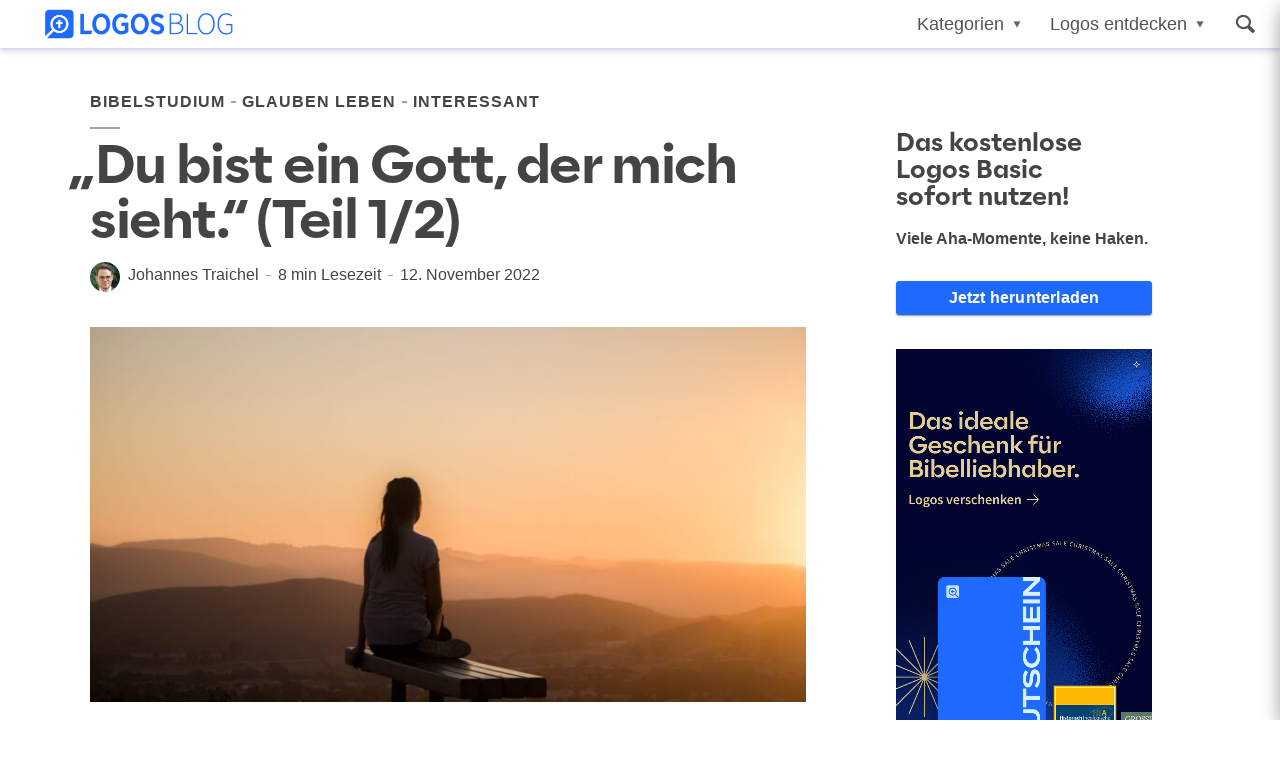

--- FILE ---
content_type: text/html; charset=UTF-8
request_url: https://deutsch.logos.com/du-bist-ein-gott-der-mich-sieht-teil-1-2/
body_size: 63112
content:
<!DOCTYPE html>
<html lang="de" class="no-js no-svg">
	<head>
		<meta charset="UTF-8">
		<meta name="viewport" content="width=device-width, initial-scale=1">
		<link rel="profile" href="http://gmpg.org/xfn/11">
		<meta name='robots' content='index, follow, max-image-preview:large, max-snippet:-1, max-video-preview:-1' />
	<style>img:is([sizes="auto" i], [sizes^="auto," i]) { contain-intrinsic-size: 3000px 1500px }</style>
	
	<!-- This site is optimized with the Yoast SEO plugin v26.8 - https://yoast.com/product/yoast-seo-wordpress/ -->
	<title>„Du bist ein Gott, der mich sieht.“ (Teil 1/2) - Logos Blog</title>
	<meta name="description" content="Gedanken zur Jahreslosung 2023 aus Genesis 16,3. Obwohl Hagar von Abraham und Sarah flieht, bekommt sie doch Zuwendung." />
	<link rel="canonical" href="https://deutsch.logos.com/du-bist-ein-gott-der-mich-sieht-teil-1-2/" />
	<meta property="og:locale" content="de_DE" />
	<meta property="og:type" content="article" />
	<meta property="og:title" content="„Du bist ein Gott, der mich sieht.“ (Teil 1/2) - Logos Blog" />
	<meta property="og:description" content="Gedanken zur Jahreslosung 2023 aus Genesis 16,3. Obwohl Hagar von Abraham und Sarah flieht, bekommt sie doch Zuwendung." />
	<meta property="og:url" content="https://deutsch.logos.com/du-bist-ein-gott-der-mich-sieht-teil-1-2/" />
	<meta property="og:site_name" content="Logos Blog" />
	<meta property="article:publisher" content="https://www.facebook.com/LogosDE/" />
	<meta property="article:author" content="https://www.facebook.com/Johannes.Tl" />
	<meta property="article:published_time" content="2022-11-12T14:07:55+00:00" />
	<meta property="article:modified_time" content="2022-11-12T14:11:53+00:00" />
	<meta property="og:image" content="https://deutsch.logos.com/wp-content/uploads/2022/11/Gott-der-mich-sieht-scaled-e1668261887348.jpeg" />
	<meta property="og:image:width" content="2457" />
	<meta property="og:image:height" content="1286" />
	<meta property="og:image:type" content="image/jpeg" />
	<meta name="author" content="Johannes Traichel" />
	<meta name="twitter:card" content="summary_large_image" />
	<meta name="twitter:creator" content="@logosde" />
	<meta name="twitter:site" content="@logosde" />
	<meta name="twitter:label1" content="Verfasst von" />
	<meta name="twitter:data1" content="Johannes Traichel" />
	<meta name="twitter:label2" content="Geschätzte Lesezeit" />
	<meta name="twitter:data2" content="9 Minuten" />
	<script type="application/ld+json" class="yoast-schema-graph">{"@context":"https://schema.org","@graph":[{"@type":"Article","@id":"https://deutsch.logos.com/du-bist-ein-gott-der-mich-sieht-teil-1-2/#article","isPartOf":{"@id":"https://deutsch.logos.com/du-bist-ein-gott-der-mich-sieht-teil-1-2/"},"author":{"name":"Johannes Traichel","@id":"https://deutsch.logos.com/#/schema/person/72072d129f7b695b8c5b530828a857c2"},"headline":"„Du bist ein Gott, der mich sieht.“ (Teil 1/​2)","datePublished":"2022-11-12T14:07:55+00:00","dateModified":"2022-11-12T14:11:53+00:00","mainEntityOfPage":{"@id":"https://deutsch.logos.com/du-bist-ein-gott-der-mich-sieht-teil-1-2/"},"wordCount":1624,"publisher":{"@id":"https://deutsch.logos.com/#organization"},"image":{"@id":"https://deutsch.logos.com/du-bist-ein-gott-der-mich-sieht-teil-1-2/#primaryimage"},"thumbnailUrl":"https://deutsch.logos.com/wp-content/uploads/2022/11/Gott-der-mich-sieht-scaled-e1668261887348.jpeg","articleSection":["Bibelstudium","Glauben leben","Interessant"],"inLanguage":"de"},{"@type":"WebPage","@id":"https://deutsch.logos.com/du-bist-ein-gott-der-mich-sieht-teil-1-2/","url":"https://deutsch.logos.com/du-bist-ein-gott-der-mich-sieht-teil-1-2/","name":"„Du bist ein Gott, der mich sieht.“ (Teil 1/2) - Logos Blog","isPartOf":{"@id":"https://deutsch.logos.com/#website"},"primaryImageOfPage":{"@id":"https://deutsch.logos.com/du-bist-ein-gott-der-mich-sieht-teil-1-2/#primaryimage"},"image":{"@id":"https://deutsch.logos.com/du-bist-ein-gott-der-mich-sieht-teil-1-2/#primaryimage"},"thumbnailUrl":"https://deutsch.logos.com/wp-content/uploads/2022/11/Gott-der-mich-sieht-scaled-e1668261887348.jpeg","datePublished":"2022-11-12T14:07:55+00:00","dateModified":"2022-11-12T14:11:53+00:00","description":"Gedanken zur Jahreslosung 2023 aus Genesis 16,3. Obwohl Hagar von Abraham und Sarah flieht, bekommt sie doch Zuwendung.","breadcrumb":{"@id":"https://deutsch.logos.com/du-bist-ein-gott-der-mich-sieht-teil-1-2/#breadcrumb"},"inLanguage":"de","potentialAction":[{"@type":"ReadAction","target":["https://deutsch.logos.com/du-bist-ein-gott-der-mich-sieht-teil-1-2/"]}]},{"@type":"ImageObject","inLanguage":"de","@id":"https://deutsch.logos.com/du-bist-ein-gott-der-mich-sieht-teil-1-2/#primaryimage","url":"https://deutsch.logos.com/wp-content/uploads/2022/11/Gott-der-mich-sieht-scaled-e1668261887348.jpeg","contentUrl":"https://deutsch.logos.com/wp-content/uploads/2022/11/Gott-der-mich-sieht-scaled-e1668261887348.jpeg","width":2457,"height":1286,"caption":"Frau in der Wüste auf einer Bank"},{"@type":"BreadcrumbList","@id":"https://deutsch.logos.com/du-bist-ein-gott-der-mich-sieht-teil-1-2/#breadcrumb","itemListElement":[{"@type":"ListItem","position":1,"name":"Home","item":"https://deutsch.logos.com/"},{"@type":"ListItem","position":2,"name":"„Du bist ein Gott, der mich sieht.“ (Teil 1/2)"}]},{"@type":"WebSite","@id":"https://deutsch.logos.com/#website","url":"https://deutsch.logos.com/","name":"Logos Blog","description":"Anleitungen, Neuigkeiten und Meinungen rund um Logos Bibelsoftware und die Bibel","publisher":{"@id":"https://deutsch.logos.com/#organization"},"potentialAction":[{"@type":"SearchAction","target":{"@type":"EntryPoint","urlTemplate":"https://deutsch.logos.com/?s={search_term_string}"},"query-input":{"@type":"PropertyValueSpecification","valueRequired":true,"valueName":"search_term_string"}}],"inLanguage":"de"},{"@type":"Organization","@id":"https://deutsch.logos.com/#organization","name":"Faithlife Corporation","url":"https://deutsch.logos.com/","logo":{"@type":"ImageObject","inLanguage":"de","@id":"https://deutsch.logos.com/#/schema/logo/image/","url":"https://deutsch.logos.com/wp-content/uploads/2017/02/Faithlife-Logo-Sig1_300x87.png","contentUrl":"https://deutsch.logos.com/wp-content/uploads/2017/02/Faithlife-Logo-Sig1_300x87.png","width":300,"height":87,"caption":"Faithlife Corporation"},"image":{"@id":"https://deutsch.logos.com/#/schema/logo/image/"},"sameAs":["https://www.facebook.com/LogosDE/","https://x.com/logosde"]},{"@type":"Person","@id":"https://deutsch.logos.com/#/schema/person/72072d129f7b695b8c5b530828a857c2","name":"Johannes Traichel","image":{"@type":"ImageObject","inLanguage":"de","@id":"https://deutsch.logos.com/#/schema/person/image/","url":"https://secure.gravatar.com/avatar/a06d2410ae9a6b36ca4da7b6c649b22937dc6b054cfcb912c3aa4e5ed85e819a?s=96&d=mm&r=g","contentUrl":"https://secure.gravatar.com/avatar/a06d2410ae9a6b36ca4da7b6c649b22937dc6b054cfcb912c3aa4e5ed85e819a?s=96&d=mm&r=g","caption":"Johannes Traichel"},"description":"Johannes Traichel ist Pastor der FeG in Donaueschingen. Der Theologe verfasste die Bücher \"Die christliche Taufe\" (2020) und \"Evangelikale und Homosexualität\" (2022). Hinzu kommen Aufsätze in Themenbänden, die sich mit der Systematischen Theologie beschäftigen. Dazu ist Traichel ein begeisterter und leidenschaftlicher Kaffeetrinker.","sameAs":["http://johannestraichel.wordpress.com","https://www.facebook.com/Johannes.Tl","https://www.instagram.com/johannestraichel/"],"url":"https://deutsch.logos.com/author/johannestraichel/"}]}</script>
	<!-- / Yoast SEO plugin. -->


<link rel='dns-prefetch' href='//www.googletagmanager.com' />
<link rel='dns-prefetch' href='//stats.wp.com' />
<link rel='dns-prefetch' href='//fonts.googleapis.com' />
<link rel='dns-prefetch' href='//use.fontawesome.com' />
<link rel='dns-prefetch' href='//v0.wordpress.com' />
<link rel='preconnect' href='//c0.wp.com' />
<link rel="alternate" type="application/rss+xml" title="Logos Blog &raquo; Feed" href="https://deutsch.logos.com/feed/" />
<link rel="alternate" type="application/rss+xml" title="Logos Blog &raquo; Kommentar-Feed" href="https://deutsch.logos.com/comments/feed/" />
		<style>
			.lazyload,
			.lazyloading {
				max-width: 100%;
			}
		</style>
		<script type="text/javascript">
/* <![CDATA[ */
window._wpemojiSettings = {"baseUrl":"https:\/\/s.w.org\/images\/core\/emoji\/16.0.1\/72x72\/","ext":".png","svgUrl":"https:\/\/s.w.org\/images\/core\/emoji\/16.0.1\/svg\/","svgExt":".svg","source":{"concatemoji":"https:\/\/deutsch.logos.com\/wp-includes\/js\/wp-emoji-release.min.js?ver=6.8.3"}};
/*! This file is auto-generated */
!function(s,n){var o,i,e;function c(e){try{var t={supportTests:e,timestamp:(new Date).valueOf()};sessionStorage.setItem(o,JSON.stringify(t))}catch(e){}}function p(e,t,n){e.clearRect(0,0,e.canvas.width,e.canvas.height),e.fillText(t,0,0);var t=new Uint32Array(e.getImageData(0,0,e.canvas.width,e.canvas.height).data),a=(e.clearRect(0,0,e.canvas.width,e.canvas.height),e.fillText(n,0,0),new Uint32Array(e.getImageData(0,0,e.canvas.width,e.canvas.height).data));return t.every(function(e,t){return e===a[t]})}function u(e,t){e.clearRect(0,0,e.canvas.width,e.canvas.height),e.fillText(t,0,0);for(var n=e.getImageData(16,16,1,1),a=0;a<n.data.length;a++)if(0!==n.data[a])return!1;return!0}function f(e,t,n,a){switch(t){case"flag":return n(e,"\ud83c\udff3\ufe0f\u200d\u26a7\ufe0f","\ud83c\udff3\ufe0f\u200b\u26a7\ufe0f")?!1:!n(e,"\ud83c\udde8\ud83c\uddf6","\ud83c\udde8\u200b\ud83c\uddf6")&&!n(e,"\ud83c\udff4\udb40\udc67\udb40\udc62\udb40\udc65\udb40\udc6e\udb40\udc67\udb40\udc7f","\ud83c\udff4\u200b\udb40\udc67\u200b\udb40\udc62\u200b\udb40\udc65\u200b\udb40\udc6e\u200b\udb40\udc67\u200b\udb40\udc7f");case"emoji":return!a(e,"\ud83e\udedf")}return!1}function g(e,t,n,a){var r="undefined"!=typeof WorkerGlobalScope&&self instanceof WorkerGlobalScope?new OffscreenCanvas(300,150):s.createElement("canvas"),o=r.getContext("2d",{willReadFrequently:!0}),i=(o.textBaseline="top",o.font="600 32px Arial",{});return e.forEach(function(e){i[e]=t(o,e,n,a)}),i}function t(e){var t=s.createElement("script");t.src=e,t.defer=!0,s.head.appendChild(t)}"undefined"!=typeof Promise&&(o="wpEmojiSettingsSupports",i=["flag","emoji"],n.supports={everything:!0,everythingExceptFlag:!0},e=new Promise(function(e){s.addEventListener("DOMContentLoaded",e,{once:!0})}),new Promise(function(t){var n=function(){try{var e=JSON.parse(sessionStorage.getItem(o));if("object"==typeof e&&"number"==typeof e.timestamp&&(new Date).valueOf()<e.timestamp+604800&&"object"==typeof e.supportTests)return e.supportTests}catch(e){}return null}();if(!n){if("undefined"!=typeof Worker&&"undefined"!=typeof OffscreenCanvas&&"undefined"!=typeof URL&&URL.createObjectURL&&"undefined"!=typeof Blob)try{var e="postMessage("+g.toString()+"("+[JSON.stringify(i),f.toString(),p.toString(),u.toString()].join(",")+"));",a=new Blob([e],{type:"text/javascript"}),r=new Worker(URL.createObjectURL(a),{name:"wpTestEmojiSupports"});return void(r.onmessage=function(e){c(n=e.data),r.terminate(),t(n)})}catch(e){}c(n=g(i,f,p,u))}t(n)}).then(function(e){for(var t in e)n.supports[t]=e[t],n.supports.everything=n.supports.everything&&n.supports[t],"flag"!==t&&(n.supports.everythingExceptFlag=n.supports.everythingExceptFlag&&n.supports[t]);n.supports.everythingExceptFlag=n.supports.everythingExceptFlag&&!n.supports.flag,n.DOMReady=!1,n.readyCallback=function(){n.DOMReady=!0}}).then(function(){return e}).then(function(){var e;n.supports.everything||(n.readyCallback(),(e=n.source||{}).concatemoji?t(e.concatemoji):e.wpemoji&&e.twemoji&&(t(e.twemoji),t(e.wpemoji)))}))}((window,document),window._wpemojiSettings);
/* ]]> */
</script>
<link rel='stylesheet' id='jetpack_related-posts-css' href='https://c0.wp.com/p/jetpack/15.4/modules/related-posts/related-posts.css' type='text/css' media='all' />
<style id='cf-frontend-style-inline-css' type='text/css'>
@font-face {
	font-family: 'Alaska Regular Contrast';
	font-weight: 400;
	src: url('https://deutsch.logos.com/wp-content/uploads/2024/02/Alaska-RegularContrast.otf') format('OpenType');
}
@font-face {
	font-family: 'Alaska Semi Bold Contrast';
	font-weight: 400;
	src: url('https://deutsch.logos.com/wp-content/uploads/2024/02/Alaska-SemiBoldContrast.otf') format('OpenType');
}
</style>
<style id='wp-emoji-styles-inline-css' type='text/css'>

	img.wp-smiley, img.emoji {
		display: inline !important;
		border: none !important;
		box-shadow: none !important;
		height: 1em !important;
		width: 1em !important;
		margin: 0 0.07em !important;
		vertical-align: -0.1em !important;
		background: none !important;
		padding: 0 !important;
	}
</style>
<link rel='stylesheet' id='wp-block-library-css' href='https://c0.wp.com/c/6.8.3/wp-includes/css/dist/block-library/style.min.css' type='text/css' media='all' />
<style id='classic-theme-styles-inline-css' type='text/css'>
/*! This file is auto-generated */
.wp-block-button__link{color:#fff;background-color:#32373c;border-radius:9999px;box-shadow:none;text-decoration:none;padding:calc(.667em + 2px) calc(1.333em + 2px);font-size:1.125em}.wp-block-file__button{background:#32373c;color:#fff;text-decoration:none}
</style>
<link rel='stylesheet' id='mediaelement-css' href='https://c0.wp.com/c/6.8.3/wp-includes/js/mediaelement/mediaelementplayer-legacy.min.css' type='text/css' media='all' />
<link rel='stylesheet' id='wp-mediaelement-css' href='https://c0.wp.com/c/6.8.3/wp-includes/js/mediaelement/wp-mediaelement.min.css' type='text/css' media='all' />
<style id='jetpack-sharing-buttons-style-inline-css' type='text/css'>
.jetpack-sharing-buttons__services-list{display:flex;flex-direction:row;flex-wrap:wrap;gap:0;list-style-type:none;margin:5px;padding:0}.jetpack-sharing-buttons__services-list.has-small-icon-size{font-size:12px}.jetpack-sharing-buttons__services-list.has-normal-icon-size{font-size:16px}.jetpack-sharing-buttons__services-list.has-large-icon-size{font-size:24px}.jetpack-sharing-buttons__services-list.has-huge-icon-size{font-size:36px}@media print{.jetpack-sharing-buttons__services-list{display:none!important}}.editor-styles-wrapper .wp-block-jetpack-sharing-buttons{gap:0;padding-inline-start:0}ul.jetpack-sharing-buttons__services-list.has-background{padding:1.25em 2.375em}
</style>
<style id='font-awesome-svg-styles-default-inline-css' type='text/css'>
.svg-inline--fa {
  display: inline-block;
  height: 1em;
  overflow: visible;
  vertical-align: -.125em;
}
</style>
<link rel='stylesheet' id='font-awesome-svg-styles-css' href='https://deutsch.logos.com/wp-content/uploads/font-awesome/v5.15.4/css/svg-with-js.css' type='text/css' media='all' />
<style id='font-awesome-svg-styles-inline-css' type='text/css'>
   .wp-block-font-awesome-icon svg::before,
   .wp-rich-text-font-awesome-icon svg::before {content: unset;}
</style>
<style id='global-styles-inline-css' type='text/css'>
:root{--wp--preset--aspect-ratio--square: 1;--wp--preset--aspect-ratio--4-3: 4/3;--wp--preset--aspect-ratio--3-4: 3/4;--wp--preset--aspect-ratio--3-2: 3/2;--wp--preset--aspect-ratio--2-3: 2/3;--wp--preset--aspect-ratio--16-9: 16/9;--wp--preset--aspect-ratio--9-16: 9/16;--wp--preset--color--black: #000000;--wp--preset--color--cyan-bluish-gray: #abb8c3;--wp--preset--color--white: #ffffff;--wp--preset--color--pale-pink: #f78da7;--wp--preset--color--vivid-red: #cf2e2e;--wp--preset--color--luminous-vivid-orange: #ff6900;--wp--preset--color--luminous-vivid-amber: #fcb900;--wp--preset--color--light-green-cyan: #7bdcb5;--wp--preset--color--vivid-green-cyan: #00d084;--wp--preset--color--pale-cyan-blue: #8ed1fc;--wp--preset--color--vivid-cyan-blue: #0693e3;--wp--preset--color--vivid-purple: #9b51e0;--wp--preset--color--opinion-acc: #1e6afe;--wp--preset--color--opinion-txt: #444444;--wp--preset--color--opinion-bg: #ffffff;--wp--preset--color--opinion-bg-light: #f5fbff;--wp--preset--gradient--vivid-cyan-blue-to-vivid-purple: linear-gradient(135deg,rgba(6,147,227,1) 0%,rgb(155,81,224) 100%);--wp--preset--gradient--light-green-cyan-to-vivid-green-cyan: linear-gradient(135deg,rgb(122,220,180) 0%,rgb(0,208,130) 100%);--wp--preset--gradient--luminous-vivid-amber-to-luminous-vivid-orange: linear-gradient(135deg,rgba(252,185,0,1) 0%,rgba(255,105,0,1) 100%);--wp--preset--gradient--luminous-vivid-orange-to-vivid-red: linear-gradient(135deg,rgba(255,105,0,1) 0%,rgb(207,46,46) 100%);--wp--preset--gradient--very-light-gray-to-cyan-bluish-gray: linear-gradient(135deg,rgb(238,238,238) 0%,rgb(169,184,195) 100%);--wp--preset--gradient--cool-to-warm-spectrum: linear-gradient(135deg,rgb(74,234,220) 0%,rgb(151,120,209) 20%,rgb(207,42,186) 40%,rgb(238,44,130) 60%,rgb(251,105,98) 80%,rgb(254,248,76) 100%);--wp--preset--gradient--blush-light-purple: linear-gradient(135deg,rgb(255,206,236) 0%,rgb(152,150,240) 100%);--wp--preset--gradient--blush-bordeaux: linear-gradient(135deg,rgb(254,205,165) 0%,rgb(254,45,45) 50%,rgb(107,0,62) 100%);--wp--preset--gradient--luminous-dusk: linear-gradient(135deg,rgb(255,203,112) 0%,rgb(199,81,192) 50%,rgb(65,88,208) 100%);--wp--preset--gradient--pale-ocean: linear-gradient(135deg,rgb(255,245,203) 0%,rgb(182,227,212) 50%,rgb(51,167,181) 100%);--wp--preset--gradient--electric-grass: linear-gradient(135deg,rgb(202,248,128) 0%,rgb(113,206,126) 100%);--wp--preset--gradient--midnight: linear-gradient(135deg,rgb(2,3,129) 0%,rgb(40,116,252) 100%);--wp--preset--font-size--small: 16px;--wp--preset--font-size--medium: 20px;--wp--preset--font-size--large: 30px;--wp--preset--font-size--x-large: 42px;--wp--preset--font-size--normal: 20px;--wp--preset--font-size--huge: 40px;--wp--preset--spacing--20: 0.44rem;--wp--preset--spacing--30: 0.67rem;--wp--preset--spacing--40: 1rem;--wp--preset--spacing--50: 1.5rem;--wp--preset--spacing--60: 2.25rem;--wp--preset--spacing--70: 3.38rem;--wp--preset--spacing--80: 5.06rem;--wp--preset--shadow--natural: 6px 6px 9px rgba(0, 0, 0, 0.2);--wp--preset--shadow--deep: 12px 12px 50px rgba(0, 0, 0, 0.4);--wp--preset--shadow--sharp: 6px 6px 0px rgba(0, 0, 0, 0.2);--wp--preset--shadow--outlined: 6px 6px 0px -3px rgba(255, 255, 255, 1), 6px 6px rgba(0, 0, 0, 1);--wp--preset--shadow--crisp: 6px 6px 0px rgba(0, 0, 0, 1);}:where(.is-layout-flex){gap: 0.5em;}:where(.is-layout-grid){gap: 0.5em;}body .is-layout-flex{display: flex;}.is-layout-flex{flex-wrap: wrap;align-items: center;}.is-layout-flex > :is(*, div){margin: 0;}body .is-layout-grid{display: grid;}.is-layout-grid > :is(*, div){margin: 0;}:where(.wp-block-columns.is-layout-flex){gap: 2em;}:where(.wp-block-columns.is-layout-grid){gap: 2em;}:where(.wp-block-post-template.is-layout-flex){gap: 1.25em;}:where(.wp-block-post-template.is-layout-grid){gap: 1.25em;}.has-black-color{color: var(--wp--preset--color--black) !important;}.has-cyan-bluish-gray-color{color: var(--wp--preset--color--cyan-bluish-gray) !important;}.has-white-color{color: var(--wp--preset--color--white) !important;}.has-pale-pink-color{color: var(--wp--preset--color--pale-pink) !important;}.has-vivid-red-color{color: var(--wp--preset--color--vivid-red) !important;}.has-luminous-vivid-orange-color{color: var(--wp--preset--color--luminous-vivid-orange) !important;}.has-luminous-vivid-amber-color{color: var(--wp--preset--color--luminous-vivid-amber) !important;}.has-light-green-cyan-color{color: var(--wp--preset--color--light-green-cyan) !important;}.has-vivid-green-cyan-color{color: var(--wp--preset--color--vivid-green-cyan) !important;}.has-pale-cyan-blue-color{color: var(--wp--preset--color--pale-cyan-blue) !important;}.has-vivid-cyan-blue-color{color: var(--wp--preset--color--vivid-cyan-blue) !important;}.has-vivid-purple-color{color: var(--wp--preset--color--vivid-purple) !important;}.has-black-background-color{background-color: var(--wp--preset--color--black) !important;}.has-cyan-bluish-gray-background-color{background-color: var(--wp--preset--color--cyan-bluish-gray) !important;}.has-white-background-color{background-color: var(--wp--preset--color--white) !important;}.has-pale-pink-background-color{background-color: var(--wp--preset--color--pale-pink) !important;}.has-vivid-red-background-color{background-color: var(--wp--preset--color--vivid-red) !important;}.has-luminous-vivid-orange-background-color{background-color: var(--wp--preset--color--luminous-vivid-orange) !important;}.has-luminous-vivid-amber-background-color{background-color: var(--wp--preset--color--luminous-vivid-amber) !important;}.has-light-green-cyan-background-color{background-color: var(--wp--preset--color--light-green-cyan) !important;}.has-vivid-green-cyan-background-color{background-color: var(--wp--preset--color--vivid-green-cyan) !important;}.has-pale-cyan-blue-background-color{background-color: var(--wp--preset--color--pale-cyan-blue) !important;}.has-vivid-cyan-blue-background-color{background-color: var(--wp--preset--color--vivid-cyan-blue) !important;}.has-vivid-purple-background-color{background-color: var(--wp--preset--color--vivid-purple) !important;}.has-black-border-color{border-color: var(--wp--preset--color--black) !important;}.has-cyan-bluish-gray-border-color{border-color: var(--wp--preset--color--cyan-bluish-gray) !important;}.has-white-border-color{border-color: var(--wp--preset--color--white) !important;}.has-pale-pink-border-color{border-color: var(--wp--preset--color--pale-pink) !important;}.has-vivid-red-border-color{border-color: var(--wp--preset--color--vivid-red) !important;}.has-luminous-vivid-orange-border-color{border-color: var(--wp--preset--color--luminous-vivid-orange) !important;}.has-luminous-vivid-amber-border-color{border-color: var(--wp--preset--color--luminous-vivid-amber) !important;}.has-light-green-cyan-border-color{border-color: var(--wp--preset--color--light-green-cyan) !important;}.has-vivid-green-cyan-border-color{border-color: var(--wp--preset--color--vivid-green-cyan) !important;}.has-pale-cyan-blue-border-color{border-color: var(--wp--preset--color--pale-cyan-blue) !important;}.has-vivid-cyan-blue-border-color{border-color: var(--wp--preset--color--vivid-cyan-blue) !important;}.has-vivid-purple-border-color{border-color: var(--wp--preset--color--vivid-purple) !important;}.has-vivid-cyan-blue-to-vivid-purple-gradient-background{background: var(--wp--preset--gradient--vivid-cyan-blue-to-vivid-purple) !important;}.has-light-green-cyan-to-vivid-green-cyan-gradient-background{background: var(--wp--preset--gradient--light-green-cyan-to-vivid-green-cyan) !important;}.has-luminous-vivid-amber-to-luminous-vivid-orange-gradient-background{background: var(--wp--preset--gradient--luminous-vivid-amber-to-luminous-vivid-orange) !important;}.has-luminous-vivid-orange-to-vivid-red-gradient-background{background: var(--wp--preset--gradient--luminous-vivid-orange-to-vivid-red) !important;}.has-very-light-gray-to-cyan-bluish-gray-gradient-background{background: var(--wp--preset--gradient--very-light-gray-to-cyan-bluish-gray) !important;}.has-cool-to-warm-spectrum-gradient-background{background: var(--wp--preset--gradient--cool-to-warm-spectrum) !important;}.has-blush-light-purple-gradient-background{background: var(--wp--preset--gradient--blush-light-purple) !important;}.has-blush-bordeaux-gradient-background{background: var(--wp--preset--gradient--blush-bordeaux) !important;}.has-luminous-dusk-gradient-background{background: var(--wp--preset--gradient--luminous-dusk) !important;}.has-pale-ocean-gradient-background{background: var(--wp--preset--gradient--pale-ocean) !important;}.has-electric-grass-gradient-background{background: var(--wp--preset--gradient--electric-grass) !important;}.has-midnight-gradient-background{background: var(--wp--preset--gradient--midnight) !important;}.has-small-font-size{font-size: var(--wp--preset--font-size--small) !important;}.has-medium-font-size{font-size: var(--wp--preset--font-size--medium) !important;}.has-large-font-size{font-size: var(--wp--preset--font-size--large) !important;}.has-x-large-font-size{font-size: var(--wp--preset--font-size--x-large) !important;}
:where(.wp-block-post-template.is-layout-flex){gap: 1.25em;}:where(.wp-block-post-template.is-layout-grid){gap: 1.25em;}
:where(.wp-block-columns.is-layout-flex){gap: 2em;}:where(.wp-block-columns.is-layout-grid){gap: 2em;}
:root :where(.wp-block-pullquote){font-size: 1.5em;line-height: 1.6;}
</style>
<link rel='stylesheet' id='mks_shortcodes_fntawsm_css-css' href='https://deutsch.logos.com/wp-content/plugins/meks-flexible-shortcodes/css/font-awesome/css/font-awesome.min.css?ver=1.3.8' type='text/css' media='screen' />
<link rel='stylesheet' id='mks_shortcodes_simple_line_icons-css' href='https://deutsch.logos.com/wp-content/plugins/meks-flexible-shortcodes/css/simple-line/simple-line-icons.css?ver=1.3.8' type='text/css' media='screen' />
<link rel='stylesheet' id='mks_shortcodes_css-css' href='https://deutsch.logos.com/wp-content/plugins/meks-flexible-shortcodes/css/style.css?ver=1.3.8' type='text/css' media='screen' />
<link rel='stylesheet' id='toc-screen-css' href='https://deutsch.logos.com/wp-content/plugins/table-of-contents-plus/screen.min.css?ver=2411.1' type='text/css' media='all' />
<link rel='stylesheet' id='opinion-fonts-css' href='https://fonts.googleapis.com/css?family=%3A400%7CMerriweather%3A400%2C900&#038;subset=latin&#038;ver=1.4.2' type='text/css' media='all' />
<link rel='stylesheet' id='opinion-main-css' href='https://deutsch.logos.com/wp-content/themes/opinion/assets/css/min.css?ver=1.4.2' type='text/css' media='all' />
<style id='opinion-main-inline-css' type='text/css'>
@media (min-width: 570px){.container {padding-left: 23px;padding-right: 23px;}}@media (min-width: 970px){.container {padding-left: 26px;padding-right: 26px;}}@media (min-width: 1100px){.container {padding-left: 52px;padding-right: 52px;}.row {margin-left: -26px;margin-right: -26px;}.col, .col-1, .col-10, .col-11, .col-12, .col-2, .col-3, .col-4, .col-5, .col-6, .col-7, .col-8, .col-9, .col-auto,.col-lg, .col-lg-1, .col-lg-10, .col-lg-11, .col-lg-12, .col-lg-2, .col-lg-3, .col-lg-4, .col-lg-5, .col-lg-6, .col-lg-7,.col-lg-8, .col-lg-9, .col-lg-auto, .col-md, .col-md-1, .col-md-10, .col-md-11, .col-md-12, .col-md-2, .col-md-3, .col-md-4,.col-md-5, .col-md-6, .col-md-7, .col-md-8, .col-md-9, .col-md-auto, .col-sm, .col-sm-1, .col-sm-10, .col-sm-11, .col-sm-12, .col-sm-2,.col-sm-3, .col-sm-4, .col-sm-5, .col-sm-6, .col-sm-7, .col-sm-8, .col-sm-9, .col-sm-auto, .col-xl, .col-xl-1, .col-xl-10, .col-xl-11, .col-xl-12,.col-xl-2, .col-xl-3, .col-xl-4, .col-xl-5, .col-xl-6, .col-xl-7, .col-xl-8, .col-xl-9, .col-xl-auto{padding-left: 26px;padding-right: 26px;}}.opinion-top-bar{background-color: #444444;color: #ffffff;}.opinion-top-bar .sub-menu{background-color: #444444;}.opinion-top-bar a{color: #ffffff;}.opinion-top-bar ul li a:before{background-color: #1e6afe;}.opinion-top-bar .container{height: 32px;}.opinion-header{font-family: '';font-weight: ;background: #ffffff;color: #444444;font-size: 2rem;}.opinion-header a{font-size: 1.8rem;color: #444444;}.opinion-header li:hover > a,.opinion-action-close:hover,.opinion-header .opinion-menu > li.current-menu-ancestor>a,.opinion-header .opinion-menu > li.current-menu-item>a {color: #1e6afe;}.opinion-header .site-title a{font-size: 4.0rem;}.opinion-header .opinion-menu .sub-menu{background: #1e6afe;}.opinion-header .opinion-menu .sub-menu .sub-menu{border-left: 1px solid rgba(255,255,255,0.1);}.opinion-header .opinion-menu .sub-menu .opinion-rev.sub-menu{border-left: none;border-right: 1px solid rgba(255,255,255,0.1);}.opinion-header .opinion-menu .sub-menu li a{color: #FFF;}.opinion-header-border {background: rgba(68,68,68,0.1);}body .opinion-header-sticky>.container:first-child{height: 70px;}.opinion-header-sticky .opinion-logo img{max-height: 70px; }ul.opinion-menu .opinion-mega-menu > .sub-menu{top: 60px;}body .opinion-header-sticky ul.opinion-menu .opinion-mega-menu > .sub-menu{top: 55px;}body,#cancel-comment-reply-link{font-family: '';font-weight: 400;}body{font-size: 1.6rem;color: #444444;background: #ffffff;}.entry-category a,.section-nav a{color: #444444;}.entry-title,.entry-title a,h1, h2, h3, h4, h5, h6, .h1, .h2, .h3, .h4, .h5, .h6{color: #444444;}.entry-meta-primary a:after{background-color: #1e6afe;}.entry-category a:hover,.section-nav a:hover,.entry-title a:hover,.entry-meta a:hover,.fn a:hover,.slot-title a:hover{background: rgba(68,68,68,0.1);}.entry-category:after,.entry-category a + a:before,.meta-item +.meta-item:before,.section-nav li + li a:before,.section-title + .section-nav:before,.opinion-single .entry-tags:before,.opinion-single .entry-share:before,.section-nav:before{background-color: #444444;}.format-audio .entry-title a:before,.format-gallery .entry-title a:before,.format-video .entry-title a:before,.sticky .entry-title a:before{background-color: #444444;color: #ffffff;}.opinion-duotone .entry-title a:before,.opinion-inverted .entry-title a:before{background-color: #FFF;color: #444444;}.opinion-duotone .entry-media a::after,.opinion-duotone .entry-media a::before {background: #1e6afe;}.opinion-duotone .entry-meta-primary a:after {border: 1px solid rgba(255,255,255,0.8);}.opinion-breadcrumbs{color:rgba(68,68,68,0.5);}.opinion-breadcrumbs a{color: #1e6afe;}.opinion-breadcrumbs a:hover{background: rgba(30,106,254,0.1);}.meks_ess a:hover{background-color: #444444;}a{color: #444444;}.entry-content a,.entry-content li a,.comment-content a{color: #444444;box-shadow: 0 1px 0 rgba(68,68,68,0.5);}.entry-content p a:hover,.entry-content li a:hover,.comment-content a:hover,.entry-content .wp-caption-text a:hover{background: rgba(68,68,68,0.1);}.entry-content blockquote cite a,.entry-content blockquote p a{box-shadow: 0 1px 0 rgba(255,255,255,0.5);}.entry-content blockquote cite a:hover,.entry-content blockquote p a:hover{background: rgba(255,255,255,0.1);}.entry-meta a,.section-meta a{color: #444444;}blockquote{background: #1e6afe;color: #ffffff;}.menu-main .sub-menu li a{font-size: 1.8rem;}thead{background: #444444;color: #ffffff;}code,pre,pre h2{background: #444444;color: #ffffff;}h1,h2,h3,h4,.h1,.h2,.h3,.h4,h5,h6,.h5,.h6,blockquote,.fn,.mks_author_widget h3,.opinion-menu .opinion-mega-menu .opinion-menu-posts li a,.wp-block-cover .wp-block-cover-image-text, .wp-block-cover .wp-block-cover-text, .wp-block-cover h2, .wp-block-cover-image .wp-block-cover-image-text, .wp-block-cover-image .wp-block-cover-text, .wp-block-cover-image h2{font-family: 'Merriweather';font-weight: 900;}h1,h2,h3,h4,.h1,.h2,.h3,.h4,.fn,.mks_author_widget h3,.opinion-menu .opinion-mega-menu .opinion-menu-posts li a{font-size: 2.4rem;}.opinion-menu .opinion-mega-menu .opinion-menu-posts li a{font-size:1.6rem;}h5,h6,.h5,.h6{font-size: 2rem;}.section-title{font-size: 2.4rem;}.opinion-sidebar,.font-small,.font-medium,.entry-summary,.opinion-footer,.wp-block-quote cite{font-size: 1.6rem;line-height:1.5;}.h2-md,.fn,.wp-block-cover-image .wp-block-cover-image-text, .wp-block-cover-image .wp-block-cover-text, .wp-block-cover-image h2, .wp-block-cover .wp-block-cover-image-text, .wp-block-cover .wp-block-cover-text, .wp-block-cover h2{font-size: 1.8rem;}.opinion-header > .container:first-child{height: 80px;}.opinion-header .site-title img{max-height: 60px;}@media (min-width: 570px){body{font-size: 1.8rem;}.opinion-header > .container:first-child{height: 80px;}.opinion-header .site-title img{max-height: 60px;}.h2-md{font-size: 2.4rem;}.opinion-single-cover{height: 375px;}.opinion-page-cover{height: 300px;}.opinion-category-cover{height: 375px;}.opinion-layout-h-cover{height: 464px;}.opinion-layout-l-cover{height: 473px;}.opinion-layout-m{height: 557px;}.opinion-layout-m-cover{height: 464px;}.entry-category a,.section-nav a,.section-category a,.entry-meta,.section-meta{font-size: 1.6rem;}.opinion-layout-small .entry-category a{font-size: 1.5rem;}}@media (min-width: 970px){body{font-size: 2.0rem;}h1,.h1,.section-title{font-size: 3.2rem;}h2,.h2,.h2-md {font-size: 3rem;}h3,.h3,.wp-block-cover .wp-block-cover-image-text, .wp-block-cover .wp-block-cover-text, .wp-block-cover h2, .wp-block-cover-image .wp-block-cover-image-text, .wp-block-cover-image .wp-block-cover-text, .wp-block-cover-image h2 {font-size: 2.6rem;}h4,.h4 {font-size: 2.2rem;}h5,.h5,.mks_author_widget h3 {font-size: 2rem;}h6,.h6,.fn,blockquote{font-size: 1.8rem;}.font-medium{font-size: 1.8rem;}.opinion-header > .container:first-child{height: 80px;}.opinion-header .site-title img{max-height: 60px;}.opinion-single-cover{height: 500px;}.opinion-page-cover{height: 400px;}.opinion-category-cover{height: 500px;}.opinion-layout-h-cover{height: 619px;}.opinion-layout-l-cover{height: 515px;}.opinion-layout-m{height: 619px;}.opinion-layout-m-cover{height: 619px;}}@media (min-width: 1100px){h1,.h1{font-size: 4.0rem;}h2,.h2,.h2-md {font-size: 3.2rem;}h3,.h3 {font-size: 2.6rem;}h4,.h4 {font-size: 2.4rem;}h5,.h5,.mks_author_widget h3 {font-size: 2.2rem;}h6,.h6,.fn,blockquote{font-size: 2.0rem;}.section-title{font-size: 4.0rem;}}.opinion-bg-light,.opinion-comments .comment-respond{background: #f5fbff;color: #444444;}.opinion-sidebar a,.widget_calendar table caption{color: #444444;}.widget p a:hover,.widget li a:hover,.widget .entry-header a:hover{background-color: rgba(68,68,68,0.1);}.widget-title{font-family: '';font-weight: ;font-size: 2.0rem;}.widget_calendar table tbody td a{background: hsla(275, 23%, 67%, .8);}.comment-author-link,.recentcomments{color: rgba(77,70,79,.6);}.widget .mks_social_widgetli a:hover{background-color: rgba(77,70,79,1);opacity: 1;}.widget .wp-caption-text:after{background: rgba(77,70,79,1);}.opinion-inverted .widget-title,.mks_author_widget .opinion-inverted h3{color: #ffffff;}.mks_ads_widget .opinion-inverted .widget-title{color: #444444;}.widget .opinion-invertedp a:hover,.widget .opinion-inverted li a:hover{background-color: rgba(255,255,255,0.1);}.opinion-footer{background-color: #030b60;}.opinion-footer,.opinion-footer a,.opinion-footer .widget-title{color: #ffffff;}.opinion-prefooter a:hover{color: #1e6afe;}.opinion-footer-widgets .widget a:hover{background: rgba(255,255,255,0.1);}.opinion-footer-widgets .comment-author-link,.opinion-footer-widgets .recentcomments{color: rgba(255,255,255,0.6);}.opinion-footer-widgets button,.opinion-footer-widgets input[type=submit]{background: #1e6afe;color: #ffffff;}.opinion-footer-widgets button:hover,.opinion-footer-widgets input[type=submit]:hover,.opinion-footer-widgets .widget .tagcloud a:hover{background: #ffffff;color: #030b60;}.opinion-footer-widgets .wp-caption-text:after{background: #ffffff;}.opinion-footer-widgets .widget .tagcloud a{border-color: rgba(255,255,255,0.5);color: #ffffff;}.opinion-postfooter a{box-shadow: 0 1px 0 rgba(255,255,255,0.5);}.opinion-postfooter a:hover{background: rgba(255,255,255,0.1);}.opinion-postfooter:before{background: #ffffff;}.opinion-button,.entry-content .opinion-button,input[type="submit"],.comment-reply-link,.opinion-pagination a,.widget .mks_read_more a,.widget .mks_autor_link_wrap a,button,.meks-instagram-follow-link .meks-widget-cta,.opinion-comments .page-numbers li a,ul.mks_social_widget_ul li a,body div.wpforms-container-full .wpforms-form input[type=submit], body div.wpforms-container-full .wpforms-form button[type=submit], body div.wpforms-container-full .wpforms-form .wpforms-page-button{background-color: #1e6afe;color: #ffffff;}.opinion-button:hover,.entry-content .opinion-button:hover,input[type="submit"]:hover,.comment-reply-link:hover,.opinion-pagination a:hover,.widget .mks_read_more a:hover,.widget .mks_autor_link_wrap a:hover,button:hover,.meks-instagram-follow-link .meks-widget-cta:hover,.opinion-comments .page-numbers li a:hover,ul.mks_social_widget_ul li a:hover,body div.wpforms-container-full .wpforms-form input[type=submit]:hover, body div.wpforms-container-full .wpforms-form button[type=submit]:hover, body div.wpforms-container-full .wpforms-form .wpforms-page-button:hover,body div.wpforms-container-full .wpforms-form input[type=submit]:focus, body div.wpforms-container-full .wpforms-form button[type=submit]:focus, body div.wpforms-container-full .wpforms-form .wpforms-page-button:focus {background: #444444;}.opinion-button.opinion-button-hollow,.opinion-single .entry-tags a,.comment-reply-link,.page-numbers.current,.widget .tagcloud a,.opinion-comments .page-numbers li span{background: transparent;color:#444444;border-color: rgba(68,68,68,0.5);}.opinion-button.opinion-button-hollow:hover,.opinion-single .entry-tags a:hover,.comment-reply-link:hover,.widget .tagcloud a:hover,#cancel-comment-reply-link:hover{background: #444444;color: #ffffff;}.entry-content a.mks_button:hover,.entry-content a.mks_ico:hover{background-color: #444444 !important;}.opinion-sticky-bottom{background: #ffffff;}input[type=number], input[type=text], input[type=email], input[type=url], input[type=tel], input[type=password], input[type=date], input[type=search], select, textarea {background: #ffffff;border-color: rgba(68,68,68,0.2);}::-webkit-input-placeholder {border-color: rgba(68,68,68,0.5);}::-moz-placeholder {border-color: rgba(68,68,68,0.5);}:-ms-input-placeholder {border-color: rgba(68,68,68,0.5);}:-moz-placeholder {border-color: rgba(68,68,68,0.5);}.opinion-pagination{border-color: rgba(68,68,68,0.1);}.double-bounce1, .double-bounce2{background-color: rgba(30,106,254,0.5);}.opinion-inverted .opinion-button.opinion-button-hollow{color: #FFF;border-color: rgba(255, 255, 255, 0.5);}.opinion-inverted .opinion-button:hover,.opinion-inverted .entry-content .opinion-button:hover,.opinion-inverted input[type="submit"]:hover,.opinion-inverted .comment-reply-link:hover,.opinion-inverted .opinion-pagination a:hover,.opinion-inverted .page-numbers.current:hover,.widget .opinion-inverted .mks_read_more a:hover,.widget .opinion-inverted .mks_autor_link_wrap a:hover,.widget .opinion-inverted .meks-instagram-follow-link .meks-widget-cta:hover,.opinion-inverted button:hover,.opinion-section-instagram .meks-instagram-follow-link .meks-widget-cta,.opinion-section-instagram .opinion-button,.opinion-module-slider .owl-nav.container .opinion-button,.widget .opinion-inverted ul.mks_social_widget_ul li a:hover,.gallery-columns-1 .opinion-button,.wp-block-gallery.columns-1 .opinion-button {background: #ffffff;color: #444444;}.widget .opinion-inverted ul.mks_social_widget_ul li a:hover:before{color: #444444;}.entry-content .opinion-inverted p a,.comment-content blockquote a{color: #ffffff;box-shadow: 0 1px 0 rgba(255,255,255,0.5);}.entry-content .opinion-inverted p a:hover,.comment-content blockquote a:hover{background: rgba(255,255,255,0.1);}.opinion-section-instagram .meks-instagram-follow-link .meks-widget-cta:hover,.opinion-section-instagram .opinion-button:hover,.opinion-module-slider .owl-nav.container .opinion-button:hover,.gallery-columns-1 .opinion-button:hover,.wp-block-gallery.columns-1 .opinion-button:hover{background: #444444;color: #ffffff;}.opinion-inverted{background-color: #444444;color: #ffffff;}.opinion-inverted a,.comment-content blockquote cite a,.entry-content blockquote cite a,.entry-content blockquote p a,.opinion-inverted .entry-header,.opinion-inverted .entry-category a,.opinion-inverted .entry-title a,.opinion-inverted .entry-meta a,.opinion-inverted .section-title{color: #ffffff;}.opinion-inverted .entry-category:after,.opinion-inverted .entry-category a + a:before,.opinion-inverted .meta-item +.meta-item:before{background-color: #ffffff;}.opinion-inverted .entry-category a:hover,.opinion-inverted .section-nav a:hover,.opinion-inverted .entry-title a:hover,.opinion-inverted .entry-meta a:hover,.opinion-inverted a:hover{background: rgba(255,255,255,0.1);}.opinion-inverted p a{box-shadow: 0 1px 0 rgba(255,255,255,0.5);}.opinion-inverted p a:hover{background: rgba(255,255,255,0.1);}.opinion-accent{background-color: #1e6afe;}.opinion-accent button,.opinion-accent .meks-instagram-follow-link .meks-widget-cta,.opinion-accent .mks_autor_link_wrap a{background-color: #444444;}body .entry-content .wp-audio-shortcode .mejs-controls{background-color: #1e6afe;}.wp-block-image figcaption{color: #444444;}.entry-content .wp-block-button__link{background: #1e6afe;color: #ffffff;}.is-style-outline .wp-block-button__link{border: 2px solid #444444;color: #444444;}.wp-block-button__link:hover{background-color: #444444;color: #ffffff;}.wp-block-separator{border-color: #444444;}.wp-block-pullquote:not(.is-style-solid-color){border-top:4px solid #1e6afe;border-bottom:4px solid #1e6afe;color: #444444;}.wp-block-pullquote:not(.is-style-solid-color) blockquote{color: #444444;}.opinion-sidebar-none .wp-block-pullquote.alignfull.is-style-solid-color{box-shadow: -526px 0 0 #1e6afe, -1052px 0 0 #1e6afe,526px 0 0 #1e6afe, 1052px 0 0 #1e6afe;}@media (min-width: 970px){img.size-opinion-d{ height: 222px;}img.size-opinion-e{ height: 295px;}img.size-opinion-g{ height: 166px;}img.size-opinion-l{ height: 515px;}img.size-opinion-o{ height: 619px;}img.size-opinion-l-cover{ height: 515px;}img.size-opinion-o-cover{ height: 619px;}img.size-opinion-single-wide{ height: 619px;}img.size-opinion-single-cover{ height: 500px;}img.size-opinion-page-wide{ height: 472px;}img.size-opinion-page-cover{ height: 400px;}img.size-opinion-category-cover{ height: 500px;}}.has-small-font-size{ font-size: 1.3rem;}.has-large-font-size{ font-size: 2.1rem;}.has-huge-font-size{ font-size: 2.4rem;}@media(min-width: 570px){.has-small-font-size{ font-size: 1.6rem;}.has-normal-font-size{ font-size: 2.0rem;}.has-large-font-size{ font-size: 3.0rem;}.has-huge-font-size{ font-size: 4.0rem;}}.has-opinion-acc-background-color{ background-color: #1e6afe;}.has-opinion-acc-color{ color: #1e6afe;}.has-opinion-txt-background-color{ background-color: #444444;}.has-opinion-txt-color{ color: #444444;}.has-opinion-bg-background-color{ background-color: #ffffff;}.has-opinion-bg-color{ color: #ffffff;}.has-opinion-bg-light-background-color{ background-color: #f5fbff;}.has-opinion-bg-light-color{ color: #f5fbff;}.opinion-header .site-title a{text-transform: none;}.site-description{text-transform: none;}.opinion-header a{text-transform: none;}.opinion-top-bar{text-transform: none;}.widget-title{text-transform: uppercase;}.section-title{text-transform: none;}.entry-title{text-transform: none;}
</style>
<link rel='stylesheet' id='opinion_child_load_scripts-css' href='https://deutsch.logos.com/wp-content/themes/opinion-child/style.css?ver=1.4.2' type='text/css' media='screen' />
<link rel='stylesheet' id='font-awesome-official-css' href='https://use.fontawesome.com/releases/v5.15.4/css/all.css' type='text/css' media='all' integrity="sha384-DyZ88mC6Up2uqS4h/KRgHuoeGwBcD4Ng9SiP4dIRy0EXTlnuz47vAwmeGwVChigm" crossorigin="anonymous" />
<link rel='stylesheet' id='meks-ads-widget-css' href='https://deutsch.logos.com/wp-content/plugins/meks-easy-ads-widget/css/style.css?ver=2.0.9' type='text/css' media='all' />
<link rel='stylesheet' id='meks_instagram-widget-styles-css' href='https://deutsch.logos.com/wp-content/plugins/meks-easy-instagram-widget/css/widget.css?ver=6.8.3' type='text/css' media='all' />
<link rel='stylesheet' id='meks-themeforest-widget-css' href='https://deutsch.logos.com/wp-content/plugins/meks-themeforest-smart-widget/css/style.css?ver=1.6' type='text/css' media='all' />
<style id='wp-typography-custom-inline-css' type='text/css'>
sup{vertical-align: 60%;font-size: 75%;line-height: 100%}sub{vertical-align: -10%;font-size: 75%;line-height: 100%}.amp{font-family: Baskerville, "Goudy Old Style", "Palatino", "Book Antiqua", "Warnock Pro", serif;font-weight: normal;font-style: italic;font-size: 1.1em;line-height: 1em}.caps{font-size: 90%}.dquo{margin-left:-.40em}.quo{margin-left:-.2em}.pull-double{margin-left:-.38em}.push-double{margin-right:.38em}.pull-single{margin-left:-.15em}.push-single{margin-right:.15em}
</style>
<style id='wp-typography-safari-font-workaround-inline-css' type='text/css'>
body {-webkit-font-feature-settings: "liga";font-feature-settings: "liga";-ms-font-feature-settings: normal;}
</style>
<link rel='stylesheet' id='font-awesome-official-v4shim-css' href='https://use.fontawesome.com/releases/v5.15.4/css/v4-shims.css' type='text/css' media='all' integrity="sha384-Vq76wejb3QJM4nDatBa5rUOve+9gkegsjCebvV/9fvXlGWo4HCMR4cJZjjcF6Viv" crossorigin="anonymous" />
<style id='font-awesome-official-v4shim-inline-css' type='text/css'>
@font-face {
font-family: "FontAwesome";
font-display: block;
src: url("https://use.fontawesome.com/releases/v5.15.4/webfonts/fa-brands-400.eot"),
		url("https://use.fontawesome.com/releases/v5.15.4/webfonts/fa-brands-400.eot?#iefix") format("embedded-opentype"),
		url("https://use.fontawesome.com/releases/v5.15.4/webfonts/fa-brands-400.woff2") format("woff2"),
		url("https://use.fontawesome.com/releases/v5.15.4/webfonts/fa-brands-400.woff") format("woff"),
		url("https://use.fontawesome.com/releases/v5.15.4/webfonts/fa-brands-400.ttf") format("truetype"),
		url("https://use.fontawesome.com/releases/v5.15.4/webfonts/fa-brands-400.svg#fontawesome") format("svg");
}

@font-face {
font-family: "FontAwesome";
font-display: block;
src: url("https://use.fontawesome.com/releases/v5.15.4/webfonts/fa-solid-900.eot"),
		url("https://use.fontawesome.com/releases/v5.15.4/webfonts/fa-solid-900.eot?#iefix") format("embedded-opentype"),
		url("https://use.fontawesome.com/releases/v5.15.4/webfonts/fa-solid-900.woff2") format("woff2"),
		url("https://use.fontawesome.com/releases/v5.15.4/webfonts/fa-solid-900.woff") format("woff"),
		url("https://use.fontawesome.com/releases/v5.15.4/webfonts/fa-solid-900.ttf") format("truetype"),
		url("https://use.fontawesome.com/releases/v5.15.4/webfonts/fa-solid-900.svg#fontawesome") format("svg");
}

@font-face {
font-family: "FontAwesome";
font-display: block;
src: url("https://use.fontawesome.com/releases/v5.15.4/webfonts/fa-regular-400.eot"),
		url("https://use.fontawesome.com/releases/v5.15.4/webfonts/fa-regular-400.eot?#iefix") format("embedded-opentype"),
		url("https://use.fontawesome.com/releases/v5.15.4/webfonts/fa-regular-400.woff2") format("woff2"),
		url("https://use.fontawesome.com/releases/v5.15.4/webfonts/fa-regular-400.woff") format("woff"),
		url("https://use.fontawesome.com/releases/v5.15.4/webfonts/fa-regular-400.ttf") format("truetype"),
		url("https://use.fontawesome.com/releases/v5.15.4/webfonts/fa-regular-400.svg#fontawesome") format("svg");
unicode-range: U+F004-F005,U+F007,U+F017,U+F022,U+F024,U+F02E,U+F03E,U+F044,U+F057-F059,U+F06E,U+F070,U+F075,U+F07B-F07C,U+F080,U+F086,U+F089,U+F094,U+F09D,U+F0A0,U+F0A4-F0A7,U+F0C5,U+F0C7-F0C8,U+F0E0,U+F0EB,U+F0F3,U+F0F8,U+F0FE,U+F111,U+F118-F11A,U+F11C,U+F133,U+F144,U+F146,U+F14A,U+F14D-F14E,U+F150-F152,U+F15B-F15C,U+F164-F165,U+F185-F186,U+F191-F192,U+F1AD,U+F1C1-F1C9,U+F1CD,U+F1D8,U+F1E3,U+F1EA,U+F1F6,U+F1F9,U+F20A,U+F247-F249,U+F24D,U+F254-F25B,U+F25D,U+F267,U+F271-F274,U+F279,U+F28B,U+F28D,U+F2B5-F2B6,U+F2B9,U+F2BB,U+F2BD,U+F2C1-F2C2,U+F2D0,U+F2D2,U+F2DC,U+F2ED,U+F328,U+F358-F35B,U+F3A5,U+F3D1,U+F410,U+F4AD;
}
</style>
<script type="text/javascript" id="jetpack_related-posts-js-extra">
/* <![CDATA[ */
var related_posts_js_options = {"post_heading":"h4"};
/* ]]> */
</script>
<script type="text/javascript" src="https://c0.wp.com/p/jetpack/15.4/_inc/build/related-posts/related-posts.min.js" id="jetpack_related-posts-js"></script>
<script type="text/javascript" src="https://c0.wp.com/c/6.8.3/wp-includes/js/jquery/jquery.min.js" id="jquery-core-js"></script>
<script type="text/javascript" src="https://c0.wp.com/c/6.8.3/wp-includes/js/jquery/jquery-migrate.min.js" id="jquery-migrate-js"></script>

<!-- Google Tag (gtac.js) durch Site-Kit hinzugefügt -->
<!-- Von Site Kit hinzugefügtes Google-Analytics-Snippet -->
<script type="text/javascript" src="https://www.googletagmanager.com/gtag/js?id=G-ZTF4RB126T" id="google_gtagjs-js" async></script>
<script type="text/javascript" id="google_gtagjs-js-after">
/* <![CDATA[ */
window.dataLayer = window.dataLayer || [];function gtag(){dataLayer.push(arguments);}
gtag("set","linker",{"domains":["deutsch.logos.com"]});
gtag("js", new Date());
gtag("set", "developer_id.dZTNiMT", true);
gtag("config", "G-ZTF4RB126T");
/* ]]> */
</script>
<link rel="https://api.w.org/" href="https://deutsch.logos.com/wp-json/" /><link rel="alternate" title="JSON" type="application/json" href="https://deutsch.logos.com/wp-json/wp/v2/posts/5527" /><link rel="EditURI" type="application/rsd+xml" title="RSD" href="https://deutsch.logos.com/xmlrpc.php?rsd" />
<link rel='shortlink' href='https://deutsch.logos.com/?p=5527' />
<link rel="alternate" title="oEmbed (JSON)" type="application/json+oembed" href="https://deutsch.logos.com/wp-json/oembed/1.0/embed?url=https%3A%2F%2Fdeutsch.logos.com%2Fdu-bist-ein-gott-der-mich-sieht-teil-1-2%2F" />
<link rel="alternate" title="oEmbed (XML)" type="text/xml+oembed" href="https://deutsch.logos.com/wp-json/oembed/1.0/embed?url=https%3A%2F%2Fdeutsch.logos.com%2Fdu-bist-ein-gott-der-mich-sieht-teil-1-2%2F&#038;format=xml" />
<meta name="generator" content="Redux 4.5.10" /><meta name="generator" content="Site Kit by Google 1.171.0" />	<style>img#wpstats{display:none}</style>
				<script>
			document.documentElement.className = document.documentElement.className.replace('no-js', 'js');
		</script>
				<style>
			.no-js img.lazyload {
				display: none;
			}

			figure.wp-block-image img.lazyloading {
				min-width: 150px;
			}

			.lazyload,
			.lazyloading {
				--smush-placeholder-width: 100px;
				--smush-placeholder-aspect-ratio: 1/1;
				width: var(--smush-image-width, var(--smush-placeholder-width)) !important;
				aspect-ratio: var(--smush-image-aspect-ratio, var(--smush-placeholder-aspect-ratio)) !important;
			}

						.lazyload, .lazyloading {
				opacity: 0;
			}

			.lazyloaded {
				opacity: 1;
				transition: opacity 400ms;
				transition-delay: 0ms;
			}

					</style>
		<link rel="icon" href="https://deutsch.logos.com/wp-content/uploads/2026/01/cropped-Brandmark-e1769217989352-1-32x32.png" sizes="32x32" />
<link rel="icon" href="https://deutsch.logos.com/wp-content/uploads/2026/01/cropped-Brandmark-e1769217989352-1-192x192.png" sizes="192x192" />
<link rel="apple-touch-icon" href="https://deutsch.logos.com/wp-content/uploads/2026/01/cropped-Brandmark-e1769217989352-1-180x180.png" />
<meta name="msapplication-TileImage" content="https://deutsch.logos.com/wp-content/uploads/2026/01/cropped-Brandmark-e1769217989352-1-270x270.png" />
		<style type="text/css" id="wp-custom-css">
			.opinion-author.opinion-layout-small .entry-media img {
	width: 140px;
	height: 140px;
}

/* uni footer social link styling */
.comment-content ul li {
	list-style: none;
}

ul.uni-footer__social {
	display: flex;
	padding-left: 0;
}

.uni-footer__social-icon + .uni-footer__social-icon {
	margin-left: 15px;
}

.uni-footer__social-icon.uni-footer__social-icon a {
	box-shadow: none;
}
/* uni footer social link styling end */

.logosbase a {
	box-shadow: none;
}

.page-template-template-blank-with-footer .opinion-section {
    margin-top: 0;
}

/* Helpful plugin styling */
.helpful {
  margin-bottom: 25px;
}
.helpful .helpful-controls > div, .helpful .helpful-feedback-controls > div {
	width: initial;
}
/* END Helpful plugin styling */

/* Salesforce iframe styles */
.salesforceEmbed{
	width: 100%;
}
/* END Salesforce iframe styles */

/* Slider image width fix */
.opinion-module-slider .meta-item img.avatar-30 {
	max-width: 30px;
}

/* remove indent from first opinion module on page */
.opinion-header + .opinion-section.opinion-indent {
	margin-top: 0;
}

/* Hamburguer sidebar */

/*
.overflowfix {
	-webkit-transform: translate3d(0, 0, 0); 
	-o-transform: translate3d(0, 0, 0);
	transform: translate3d(0, 0, 0);
}
*/

.custom-comment__log-in-container{
	overflow: hidden;
}

.opinion-sidebar .opinion-sidebar-branding{
	margin-bottom: 0px;
}
.opinion-sidebar .opinion-sidebar-branding .site-title a{
	display: none;
}

.opinion-sidebar .widget_text{
	
}

.opinion-sidebar .opinion-bg-light{
	background-color: unset;
}

.opinion-sidebar .email-signup .email-signup__description {
	    float: none;
			font-family: 'Source Sans Pro', sans-serif;
			font-size: 16px;
			font-weight: normal;
			font-stretch: normal;
			font-style: normal;
			line-height: normal;
			letter-spacing: normal;
			margin-bottom: 11px;
			width: unset;
			height: unset;
}
.opinion-sidebar .email-signup .email-signup__title{
	font-size: 18px;
}
.opinion-sidebar .email-signup__email-input{
	margin-bottom: 11px;
}
.opinion-sidebar .btn-stay{
	margin-top: 0;
	width: unset;
}

.opinion-sidebar .uni-footer__social{
	padding: 0;
  list-style: none;
}
.opinion-sidebar .uni-footer__social-icon {
	display: inline-block;
	margin: 0 3px;
}
.opinion-sidebar .uni-footer__social-icon:first-child{
	display: inline-block;
	margin: 0 3px 0px 0px;
}
.opinion-sidebar .uni-footer__social-icon:last-child{
	margin: 0 0px 0px 3px;
}
.opinion-sidebar img {
	display: inline-block;
	vertical-align: middle;
}
.opinion-sidebar svg {
	display: inline-block;
	vertical-align: middle;
}
.opinion-sidebar .uni-footer__social .uni-footer__social-icon a{
	
}
.opinion-sidebar .uni-footer__social .uni-footer__social-icon a:focus, .opinion-sidebar .uni-footer__social .uni-footer__social-icon a:hover{
		background-color:unset;
}
.opinion-sidebar .uni-footer__social .uni-footer__social-icon a:focus svg, .opinion-sidebar .uni-footer__social .uni-footer__social-icon a:hover svg {
    opacity: .6;
}

.opinion-sidebar .widget-title{
	font-size: 18px;
	margin-bottom: 11px;
}

.opinion-sidebar .follow-desc{
	font-size: 16px;
	margin-bottom: 11px;
}
.opinion-sidebar .widget_custom_html, .opinion-sidebar .widget_categories{
	margin-bottom: 0px;
}
.opinion-sidebar .widget_text .opinion-bg-light{
	padding: 17px 38px;
}
.opinion-sidebar .widget_text:last-child .opinion-bg-light{
	padding-bottom: 38px;
	padding-top: 17px;
	margin-bottom: 20px;
}
.opinion-sidebar .opinion_category_widget .opinion-bg-light{
	padding-top: 17px;
	padding-bottom: 0px;
	padding-left: 38px;
	padding-right: 38px;
}
.opinion-sidebar .all-categories{
	text-decoration: underline;
}

.opinion-sidebar .opinion-menu-mobile{
	margin-bottom: 0px;
}
.opinion-sidebar .opinion-menu-mobile .opinion-bg-light{
	padding: 17px 38px;
}

.opinion-header {
	font-family: 'Source Sans Pro', Arial, sans-serif !important;
}

@media (min-width: 751px){
	.overlay-sidebar-open{
		padding-right: 423px !important;
	}
	.overlay-sidebar-open .action-el-hamburger{
		visibility: hidden;
		width: 0px;
		margin-left: 0px !important;
	}
	.opinion-header.opinion-header-sticky{
		padding-right: 423px;
	}
	.overlay-sidebar-open .opinion-action-overlay{
		opacity: 0;
	}
	.opinion-sidebar.opinion-sidebar-hidden{
		box-shadow: 0 10px 16px 0 rgb(0 0 0 / 20%), 0 6px 20px 0 rgb(0 0 0 / 19%);
	}
	.overlay-lock.overlay-sidebar-open{
		overflow: auto !important;
	}
	.opinion-sidebar.opinion-sidebar-hidden{
		overflow: hidden;
		scroll-behavior: smooth;
	}
}
@media only screen and (max-width: 1156px) and (min-width: 1100px){
	.overlay-sidebar-open .container {
    padding-left: 26px;
    padding-right: 26px;
	}
}
@media only screen and (max-width: 1104px) and (min-width: 1100px){
	.overlay-sidebar-open .opinion-header .opinion-menu-actions {
		margin-left: 2px
	}
}
@media only screen and (max-width: 1071px) and (min-width: 970px){
	.overlay-sidebar-open .opinion-header .opinion-menu {
		display: none;
	}
}


/* END Hamburguer sidebar */

/* New Custom comment CSS */
.custom-comment {
  max-width: 100%;
}
.custom-comment__header > h6 {
  text-transform: uppercase;
  margin-top: 24px;
  margin-bottom: 0;
  font-family: 'Source Sans Pro', Arial, sans-serif;
  font-size: 16px;
  font-weight: 600;
  font-stretch: normal;
  font-style: normal;
  line-height: 1.69;
  letter-spacing: 0.3px;
  color: #575251;
}
.custom-comment > p {
  font-family: 'Source Sans Pro', Arial, sans-serif;
  font-size: 18px;
  font-weight: normal;
  font-stretch: normal;
  font-style: normal;
  line-height: 1.33;
  letter-spacing: normal;
  color: #575251;
  margin-bottom: 0;
}
.custom-comment__log-in-container {
  display: flex;
  align-items: center;
  margin-top: 16px;
}
.custom-comment__log-in-container p {
  margin-bottom: 0;
  font-family: 'Source Sans Pro', Arial, sans-serif;
  font-size: 16px;
  font-weight: normal;
  font-stretch: normal;
  font-style: normal;
  line-height: 1.38;
  letter-spacing: normal;
  color: #a8a8a8;
}
.custom-comment__log-in {
  padding: 3px 10px 5px 10px;
  border-radius: 2px;
  border: solid 1px #c7c7c7;
  background-color: #f5f5f5;
  width: calc(100% - 38px);
	margin-left: 8px;
}
/* End new custom comment css */

/* remove max height from home page template image */
_:default:not(:root:root), .opinion-side-by-side .entry-media {
	max-height: initial;
}
/*ICON PARAGRAPH --- BEGIN*/
.iconParagraph{
	float:none;
	margin: 0px;
}
/*ICON PARAGRAPH --- END*/
/*TWITTER PLUGIN --- BEGIN*/
.bctt-click-to-tweet .bctt-ctt-text a{
	font-family: "Gotham A", "Gotham B", Verdana, Arial, sans-serif !important;
    font-weight: 500;	
}
/*TWITTER PLUGIN --- END*/
/*SIDE BAR ADS --- BEGIN*/
@media (min-width: 570px){
.opinion-sidebar #custom_html-12>div, .opinion-sidebar #custom_html-9>div,.opinion-sidebar #custom_html-11>div, .opinion-sidebar #custom_html-8>div {
    padding: 0px;
    background:#ffffff;
	  text-align: -webkit-center;
}
}
.opinion-sidebar #custom_html-12>div, .opinion-sidebar #custom_html-9>div,.opinion-sidebar #custom_html-11>div, .opinion-sidebar #custom_html-8>div{
	padding:0px;
	background:#ffffff;
	text-align: -webkit-center;
}
/*SIDE BAR ADS --- END*/

/* Restyle search */

.opinion-action-close {
	color: #1e91d6;
}

.opinion-overlay-content .opinion-form-special input {
	border-radius: 4px;
	border: 1px solid #444444;
}

.opinion-header-border {
	display: none;
}

.opinion-section.opinion-module-7.opinion-module-posts.section-color.opinion-accent.opinion-inverted {
	padding-bottom: 48px;
}

.opinion-section-instagram .owl-stage {
	max-height: 240px;
	overflow: hidden;
}

.opinion-section-instagram .owl-carousel .owl-item img {
	height: 240px;
}

.opinion-site-branding .site-title a {
	padding-top: 0;
}

.opinion-section.opinion-module-7 {
	padding-bottom: 48px;
}
.opinion-slot-l, .opinion-site-branding{
	height: inherit;
}
.opinion-site-branding .site-title{
	height: inherit;
	display: flex;
	align-items: center;
	justify-content: center;
}
.opinion-site-branding .site-title a{
	font-size: 0;
}
.opinion-site-branding .site-title h1 {
	
}
body,
p,
.p
li,
.li
ul,
ol,
.ol,
.ul,
h4,
.h4,
h5,
.h5 {
	font-family: 'Source Sans Pro', Arial, sans-serif!important;
}
.h1,
.h2,
.h3,
.h6,
h1,
h2,
h3,
h6 {
 /*font-family:'Gotham A','Gotham B',Montserrat,Arial,Helvetica,sans-serif!important;*/
	font-family:'Alaska_Semi_Bold_Contrast' ,sans-serif!important; 
	-webkit-font-smoothing:antialiased!important;
	-moz-osx-font-smoothing: grayscale;
	font-weight: 600!important;
	text-transform: initial!important;
}
.h1,
h1{
	letter-spacing: -1.44px;
}
/*STAY CONNECTED ELEMENT*/
h4.email-signup__title{
margin-top:12px;
width:226px;
color: #fff;
font-family:'Gotham A','Gotham B', sans-serif;
font-weight:900;
font-stretch:normal;
font-style:normal;
line-height:normal;
letter-spacing:normal;
}
p.email-signup__description{
float: none;
width: 220px;
height: 36px;
font-family: 'Source Sans Pro', sans-serif;
font-size: 14px;
font-weight: normal;
font-stretch:normal;
font-style:normal;
line-height:normal;
letter-spacing:normal;
color: white;
}
input.email-signup__email-input{
width: 225px;
height: 32px;
font-family: 'Source Sans Pro', sans-serif;
font-size: 16px;
font-weight: normal;
font-stretch:normal;
font-style:normal;
line-height:1;
letter-spacing:normal;
border-radius:5px;
}
input.btn-stay{
border-radius:0px;
border:none;
background: #005EC3;
color: white;
margin-top: 6px;
width: 140px;
height: 40px;
font-family: 'Source Sans Pro', sans-serif;
font-size: 16px;
font-weight: normal;
font-stretch:normal;
font-style:normal;
line-height:1;
letter-spacing:normal;
text-align:center;
text-transform:none!important;
}
	
.email-signup_didaktikos input.email-signup__email-input{
	color: #3d3d3d;
}
/* Theme Color Overrides Start */
.opinion-inverted {
background-color: #06296c;
color: #ffffff;
}

.entry-meta-primary a {
	color: #444444;
}

.entry-meta-primary a::after {
	background-color: #d8effc;
}

/* Theme Color Overrides end */
.faith-logo {
width: 100px;
height: 14px;
font-family: 'Source Sans Pro', sans-serif;
font-size: 14px;
font-weight: normal;
font-stretch: normal;
font-style: normal;
line-height: 1;
letter-spacing: normal;
color: #ffffff;
}
.line{
	width:5%;
	border: 1px solid white;
	margin: 0 0 !important;
}
/*STAY CONNECTED ELEMENT*/
.overlay-lock {
	padding-right: 0;
}
/* Button Styles override START*/
.btn-stay,
.meks-widget-cta,
.btn--outline-grey,
.opinion-button:not(.opinion-button-circle),
.opinion-button-small,
.opinion-button-hollow,
.search-form button {
  appearance: none !important;
  background-color: #1e6afe !important;
  border-radius: 3px !important;
  border: 1px solid #1e6afe !important;
  color: #fff !important;
  cursor: pointer !important;
  display: inline-block !important;
  font-family: 'Source Sans Pro', Arial, sans-serif !important;
  font-size: 16px !important;
  font-weight: bold !important;
  height: auto !important;
  line-height: 1 !important;
  margin-right: 15px !important;
  text-align: center !important;
  text-decoration: none !important;
  transition: 0.3s ease !important;
  transition-property: background-color, border-color, color !important;
  -webkit-font-smoothing: antialiased !important;
  white-space: nowrap !important;
  width: auto;
  min-width: 72px !important;
  box-shadow: 0 1px 3px 0 rgba(0, 0, 0, 0.2), 0 2px 1px -1px rgba(0, 0, 0, 0.12), 0 1px 1px 0 rgba(0, 0, 0, 0.14) !important;
  text-transform: initial!important;
}
.btn:not(.core-footer-email-capture__submit):not(.btn--link),
.btn-stay:not(.btn--link),
.meks-widget-cta:not(.btn--link),
.btn--outline-grey:not(.btn--link),
.opinion-button:not(.opinion-button-circle):not(.btn--link),
.opinion-button-small:not(.btn--link),
.opinion-button-hollow:not(.btn--link),
.search-form button:not(.btn--link) {
  padding: 8px 10px !important;
}
.btn:not(.core-footer-email-capture__submit)::first-letter,
.btn-stay::first-letter,
.meks-widget-cta::first-letter,
.btn--outline-grey::first-letter,
.opinion-button:not(.opinion-button-circle)::first-letter,
.opinion-button-small::first-letter,
.opinion-button-hollow::first-letter,
.search-form button::first-letter {
  text-transform: capitalize !important;
}
.btn:not(.core-footer-email-capture__submit):last-child,
.btn-stay:last-child,
.meks-widget-cta:last-child,
.btn--outline-grey:last-child,
.opinion-button:not(.opinion-button-circle):last-child,
.opinion-button-small:last-child,
.opinion-button-hollow:last-child,
.search-form button:last-child,
.btn:not(.core-footer-email-capture__submit):last-of-type,
.btn-stay:last-of-type,
.meks-widget-cta:last-of-type,
.btn--outline-grey:last-of-type,
.opinion-button:not(.opinion-button-circle):last-of-type,
.opinion-button-small:last-of-type,
.opinion-button-hollow:last-of-type,
.search-form button:last-of-type {
  margin-right: 0 !important;
}
.btn:not(.core-footer-email-capture__submit):visited,
.btn-stay:visited,
.meks-widget-cta:visited,
.btn--outline-grey:visited,
.opinion-button:not(.opinion-button-circle):visited,
.opinion-button-small:visited,
.opinion-button-hollow:visited,
.search-form button:visited, .btn:not(.btn--secondary-outline) {
  color: #fafafa !important;
}
.btn:not(.core-footer-email-capture__submit):active,
.btn-stay:active,
.meks-widget-cta:active,
.btn--outline-grey:active,
.opinion-button:not(.opinion-button-circle):active,
.opinion-button-small:active,
.opinion-button-hollow:active,
.search-form button:active {
  box-shadow: 0 2px 4px -1px rgba(0, 0, 0, 0.2), 0 1px 10px 0 rgba(0, 0, 0, 0.12), 0 4px 5px 0 rgba(0, 0, 0, 0.14) !important;
  background-color: #4885fe !important;
  color: #fafafa !important;
  border-color: #4885fe !important;
  border: 1px solid #4885fe !important;
}
.btn:not(.core-footer-email-capture__submit):hover,
.btn-stay:hover,
.meks-widget-cta:hover,
.btn--outline-grey:hover,
.opinion-button:not(.opinion-button-circle):hover,
.opinion-button-small:hover,
.opinion-button-hollow:hover,
.search-form button:hover {
  background-color: #4885fe !important;
  border-color: #4885fe !important;
  color: #fafafa !important;
  border: 1px solid #4885fe !important;
}
.btn:not(.core-footer-email-capture__submit):focus,
.btn-stay:focus,
.meks-widget-cta:focus,
.btn--outline-grey:focus,
.opinion-button:not(.opinion-button-circle):focus,
.opinion-button-small:focus,
.opinion-button-hollow:focus,
.search-form button:focus {
	box-shadow:0 2px 2px rgba(30,106,254,0.14), 0 3px 1px -2px rgba(30,106,254,0.12), 0 1px 5px rgba(30,106,254,0.2) !important;
  border: solid 1px #79cafb !important;
    background-color: #4885fe !important;
    border-color: #4885fe !important;
    color: #fafafa !important;
    text-decoration: none !important;
}
.btn:not(.core-footer-email-capture__submit):visited,
.btn-stay:visited,
.meks-widget-cta:visited,
.btn--outline-grey:visited,
.opinion-button:not(.opinion-button-circle):visited,
.opinion-button-small:visited,
.opinion-button-hollow:visited,
.search-form button:visited, .btn:not(.btn--secondary-outline) {
  color: #fff !important;
}
.btn:not(.core-footer-email-capture__submit):hover,
.btn-stay:hover,
.meks-widget-cta:hover,
.btn--outline-grey:hover,
.opinion-button:not(.opinion-button-circle):hover,
.opinion-button-small:hover,
.opinion-button-hollow:hover,
.search-form button:hover {
  background-color: #4885fe !important;
  color: #fafafa !important;
  border-color: #4885fe !important;
}
.btn:not(.core-footer-email-capture__submit):focus,
.btn-stay:focus,
.meks-widget-cta:focus,
.btn--outline-grey:focus,
.opinion-button:not(.opinion-button-circle):focus,
.opinion-button-small:focus,
.opinion-button-hollow:focus,
.search-form button:focus {
  color: #fff !important;
}
.btn:not(.core-footer-email-capture__submit)--sm,
.btn-stay--sm,
.meks-widget-cta--sm,
.btn--outline-grey--sm,
.opinion-button:not(.opinion-button-circle)--sm,
.opinion-button-small--sm,
.opinion-button-hollow--sm,
.search-form button--sm {
  min-width: 56px !important;
  font-size: 14px !important;
}
.btn:not(.core-footer-email-capture__submit)--sm:not(.btn--link),
.btn-stay--sm:not(.btn--link),
.meks-widget-cta--sm:not(.btn--link),
.btn--outline-grey--sm:not(.btn--link),
.opinion-button:not(.opinion-button-circle)--sm:not(.btn--link),
.opinion-button-small--sm:not(.btn--link),
.opinion-button-hollow--sm:not(.btn--link),
.search-form button--sm:not(.btn--link) {
  padding: 6px 8px !important;
}
.btn:not(.core-footer-email-capture__submit):disabled,
.btn-stay:disabled,
.meks-widget-cta:disabled,
.btn--outline-grey:disabled,
.opinion-button:not(.opinion-button-circle):disabled,
.opinion-button-small:disabled,
.opinion-button-hollow:disabled,
.search-form button:disabled,
.btn:not(.core-footer-email-capture__submit)--disabled,
.btn-stay--disabled,
.meks-widget-cta--disabled,
.btn--outline-grey--disabled,
.opinion-button:not(.opinion-button-circle)--disabled,
.opinion-button-small--disabled,
.opinion-button-hollow--disabled,
.search-form button--disabled {
  background-color: #a4cfe8 !important;
  border-color: #a4cfe8 !important;
  color: #fafafa !important;
  cursor: default !important;
  pointer-events: none !important;
  box-shadow: none !important;
}
.btn:not(.core-footer-email-capture__submit):disabled:visited,
.btn-stay:disabled:visited,
.meks-widget-cta:disabled:visited,
.btn--outline-grey:disabled:visited,
.opinion-button:not(.opinion-button-circle):disabled:visited,
.opinion-button-small:disabled:visited,
.opinion-button-hollow:disabled:visited,
.search-form button:disabled:visited,
.btn:not(.core-footer-email-capture__submit)--disabled:visited,
.btn-stay--disabled:visited,
.meks-widget-cta--disabled:visited,
.btn--outline-grey--disabled:visited,
.opinion-button:not(.opinion-button-circle)--disabled:visited,
.opinion-button-small--disabled:visited,
.opinion-button-hollow--disabled:visited,
.search-form button--disabled:visited {
  color: #fafafa !important;
}
.opinion-button.opinion-button-circle {
	/* background-color: transparent!important;*/
  border-radius: 50%!important;
  min-width: initial!important;
  height: 31px!important;
  width: 31px!important;
  line-height: 1!important;
  font-size: 1.8rem !important;
  padding: 5px 0!important;
}
.search-form button {
  width: 100%;
}

/* Button Styles override END
 */

/* Chat CSS */
#custom_html-18, #custom_html-17{
	display: none;
}
.embeddedServiceHelpButton .uiButton .helpButtonLabel .message,.embeddedServiceSidebarButton .label, .embeddedServiceSidebarButton:disabled .label,.embeddedServiceSidebarMinimizedDefaultUI .minimizedText>.message{
		text-transform: initial;
	}
button[embeddedService-chatHeader_chatHeader]{
	padding: revert;
	margin-top: 0;
	position: initial;
}
button[embeddedService-chatHeader_chatHeader]:focus{
	outline: none;
  outline: none;
}
.embeddedServiceSidebarMinimizedDefaultUI.helpButton{
	padding: initial;
}
.embeddedServiceSidebarMinimizedDefaultUI .content{
	font-weight:normal;
}
.embeddedServiceHelpButton .uiButton .helpButtonLabel .message, .embeddedServiceSidebarButton .label, .embeddedServiceSidebarButton:disabled .label, .embeddedServiceSidebarMinimizedDefaultUI .minimizedText>.message{
	text-transform: initial;
}
.embeddedServiceSidebarDialogState .dialogButton, .embeddedServiceLiveAgentStateChat .endChatContainer .endChatButton,.embeddedServiceSidebarButton.uiButton--inverse, .embeddedServiceSidebarButton.uiButton--inverse:disabled{
	padding: revert;
}
button.embeddedServiceSidebarMinimizedDefaultUI.helpButton{
	    background-color: #1e91d6;
	    border-color: #1e91d6;
	    font-size: 20px;
	}
	button.embeddedServiceSidebarMinimizedDefaultUI.minimizedContainer:focus, button.embeddedServiceSidebarMinimizedDefaultUI.minimizedContainer:hover{
	    background-color: #399EDA;
	}

	button.embeddedServiceSidebarButton:focus, button.embeddedServiceSidebarButton:hover{
	    background-color: #399EDA;
	}
.dockableContainer.showDockableContainer [embeddedservice-chatheader_chatheader-host]{
	    background-color: #1e91d6;
	}
	.embeddedServiceSidebarButton:not(:disabled):focus, .embeddedServiceSidebarButton:not(:disabled):hover{
	    background-color: #399EDA;
	}
/* Chat CSS end */

/* Recent posts fix */
.opinion-section.recent-posts {
    margin-top: 92px;
}

/* Blog image fix 
.wp-post-image {
	height: 100%;
}*/
.opinion-side-by-side {
	justify-content: left;
}
/* Blog image fix end */

/* Third Navbar Update  */
.opinion-header{
    font-weight: normal;
    box-shadow: rgb(110 131 183 / 20%) 0px 2px 4px -1px, rgb(110 131 183 / 12%) 0px 1px 10px 0px, rgb(110 131 183 / 14%) 0px 4px 5px 0px;
	}
	.opinion-indent{
	    margin-top: 18px;
	}
	@media (min-width: 970px){
	    .opinion-header > .container:first-child {    
	        height: 48px;
	    }    
	}
	@media (min-width: 570px){
	    .opinion-header > .container:first-child{
	        height: 48px;
	    }    
	}
	.opinion-header > .container:first-child {
	    height: 48px;
	}
	.opinion-header .container.justify-content-between{
	    max-width: 1440px;
	    padding: 0px 18px;
	    margin: 0 auto;
	}
	.opinion-header .opinion-menu>li.menu-item-has-children>a:after{
		/*content: "\02F0" !important;*/
	}
	.opinion-header .opinion-menu>li.menu-item-has-children:hover > a:after{
		transform: rotate(180deg);
		transition-timing-function: ease-in-out;
	    transition-duration: 0.3s;
	    transform-origin: center center;
	}
	.opinion-header a, .opinion-header li:hover > a{
		color: rgb(87, 82, 81)!important;
	}
	.opinion-header .opinion-menu .sub-menu {
	    min-width: 231px;
	    padding: 16px;
	    background-color: white;
	    border: 1px solid rgba(0, 0, 0, 0.15);
	    border-radius: 0px 0px 4px 4px;
	    box-shadow: rgb(0 0 0 / 18%) 0px 6px 12px;
	}
	.opinion-header .opinion-menu .sub-menu{
		left: -15px;
	}
	.opinion-header .opinion-menu .sub-menu li, .opinion-header .opinion-menu .sub-menu li:hover>a{
		padding: 0;
	}
	.opinion-header .opinion-menu .sub-menu li a:hover{
		color: #0174b9!important;
	}
	.opinion-header .opinion-menu>li::after{
		width: 100%;
	    height: 8px;
	    background-color: rgba(255, 255, 255, 0);
	    transition: background-color 0.2s ease-in-out 0s;
	}
	body .opinion-header-sticky>.container:first-child{
		height: 48px;
	}
	.opinion-site-branding .site-title a{
		padding: 0;
	}
	@media (min-width: 751px){
		.opinion-header.opinion-header-sticky{
			padding: 0;
		}
	}

/* Third Navbar Update  */

/*  Main-Navbar  */
body{
				margin: 0;
			}

	.page-body {
	    position: relative;
	}
	.page-body .universal-header-container button{
		margin-top: 0;
	}
	.universal-header-container{
		position: sticky;
	    top: 0;
	    z-index: 1001;
	}
	.universal-header-upper-half{
		position: relative;
	    z-index: 1003;
	    background-color: rgb(255, 255, 255);
	    box-shadow: rgb(110 131 183 / 20%) 0px 1px 5px 0px, rgb(110 131 183 / 12%) 0px 3px 1px -2px, rgb(110 131 183 / 14%) 0px 2px 2px 0px;
	}
	.styled__TopLayer {
	    display: flex;
	    max-width: 1440px;
	    margin: 0px auto;
	    position: relative;
	    padding: 0px 8px;
	    -webkit-box-pack: end;
	    justify-content: flex-end;
	    -webkit-box-align: center;
	    align-items: center;
	}
	.styled__Button_faithlife {
	    padding: 8px;
	    background: none;
	    border: none;
	    cursor: pointer;
	    margin-right: auto;
	}
	.styled__ContactInfoContainer{
		    position: relative;
	}
	.styled__Button_contact{
		background-color: transparent;
	    border: none;
	    display: flex;
	    flex-direction: row;
	    -webkit-box-align: center;
	    align-items: center;
	    padding: 8px;
	    cursor: pointer;
	}


	.styled__ContactInfoContainer .styled__Dropdown{
		right: 0;
	}
	.styled__ContactInfoContainer .styled__DropdownColumn{
		min-width: 300px;
	}
.styled__ContactInfoContainer .styled__SectionTitle_inner{
	font-size: 18px;
}
.styled__ContactInfoContainer .styled__SectionLinkItem-inner-4{
	margin: 5px 0px;
}
.styled__ContactInfoContainer .styled__SectionLink-inner-5{
	color: rgb(0, 94, 195);
	text-decoration: none;
	padding-left: 5px;
}
	.styled__ContactInfoContainer.open .styled__OpenIndicator.menu_line{
		background-color: #005ec3;
	}

	.styled__ContactInfoContainer.open .styled__Dropdown{
		display: block;
	}


	.styled__Button_contact:hover, .styled__Button_contact:focus, .styled__Button_contact:active{
		background: none!important;
	}
	.styled__Icon{
		width: 18px;
	    height: 18px;
	    margin-right: 8px
	}
	.styled__Text{
		font-family: "Source Sans Pro", sans-serif;
	    letter-spacing: normal;
	    line-height: 20px;
	    color: rgb(122, 122, 122);
	    display: inline-flex;
	    -webkit-box-align: baseline;
	    align-items: baseline;
	    font-size: 16px;
	    text-transform: capitalize !important;
	}
	.styled__Container_Flag{
		font-family: "Source Sans Pro", sans-serif;
	    letter-spacing: normal;
	    line-height: 20px;
	    margin-left: 16px;
	    color: rgb(122, 122, 122);
	    display: none;
	}
	@media screen and (min-width: 768px){
		.styled__Container_Flag{
			display: block;
			position: relative;
   			margin-left: 0px;
		}
	}
	.styled__Button_Flag{
		background-color: transparent;
	    border: none;
	    color: rgb(122, 122, 122);
	    display: flex;
	    flex-direction: row;
	    -webkit-box-align: center;
	    align-items: center;
	    padding: 8px;
	    cursor: pointer;
	}
	.styled__FlagIcon{
		width: 20px;
	    height: 20px;
	    margin-right: 8px;
	}
	@media screen and (min-width: 768px){
		.styled__FlagIcon{
			width: 24px;
    		height: 24px;
		}
	}
	.styled__UserAvatarButton{
		background: none;
	    border: none;
	    cursor: pointer;
	    margin-left: 4px;
	    padding: 8px;
	}
	.styled__DefaultUserAvatarImage{
		display: block;
	    height: 35px;
	    width: 35px;
	    border-radius: 50%;
	}

	/* L O W E R H A L F  */
	.universal-header-lower-half{
		position: sticky;
	    top: 0px;
	    z-index: 1002;
	    background-color: rgb(255, 255, 255);
	    box-shadow: rgb(110 131 183 / 20%) 0px 2px 4px -1px, rgb(110 131 183 / 12%) 0px 1px 10px 0px, rgb(110 131 183 / 14%) 0px 4px 5px 0px;
	}
	.styled__LowerHalf{
		max-width: 1440px;
	    margin: 0px auto;
	    padding: 0px 8px;
	}
	.styled__TopRow{
		display: flex;
	    -webkit-box-align: center;
	    align-items: center;
	    -webkit-box-pack: end;
	    justify-content: flex-end;
	    min-height: 48px;
	}
	@media screen and (min-width: 768px){
		.styled__TopRow{
			-webkit-box-pack: start;
    		justify-content: flex-start;
		}
	}
	.styled__Link{
		padding: 12px 8px;
    	margin-right: auto;
	}
	@media screen and (min-width: 992px){
		.styled__Link{
	    	margin-right: 0;
		}
	}
	.styled__Separator{
		display: none;
	    height: 100%;
	    width: 2px;
	    margin: 0px 4px;
	    padding: 12px 0px;
	    background-color: rgb(204, 204, 204);
	}
	@media screen and (min-width: 992px){
		.styled__Separator{
			display: block;
		}
	}
	.styled__Menu{
		display: grid;
	    grid-template-rows: 8px 1fr 8px;
	    cursor: pointer;
	}
	.styled__Menu:hover .styled__Dropdown-sc-1r5pga0-3{
		display: block;
	}
	.styled__DropdownContainer_Line{
		grid-row: 3 / auto;
	}
	.styled__Menu:hover .styled__OpenIndicator{
		background-color: #005ec3;
	}
	.menu_line{
		width: 100%;
	    height: 8px;
	    background-color: rgba(255, 255, 255, 0);
	    transition: background-color 0.2s ease-in-out 0s;
	}
	.styled__List{
		display: none;
	    margin: 0px;
	    padding: 0px;
	    list-style: none;
	    position: relative;
	    align-self: stretch;
	    flex-shrink: 0;
	}
	@media screen and (min-width: 992px){
		.styled__List{
			display: flex;
		}
	}
	.styled__Title{
		display: flex;
	    -webkit-box-align: center;
	    align-items: center;
	    padding: 0px 8px;
	    grid-row: 2 / auto;
	    font-size: 16px;
	    color: rgb(87, 82, 81);
	}
	.styled__Menu:hover .styled__Chevron{
		transform: rotate(180deg);
	}
	.styled__Chevron{
		margin-left: 8px;
    	transition: transform 0.2s ease-in-out 0s;
	}
	.styled__Dropdown{
		display: none;
	    position: absolute;
	    background-color: white;
	    border: 1px solid rgba(0, 0, 0, 0.15);
	    border-radius: 0px 0px 4px 4px;
	    box-shadow: rgb(0 0 0 / 18%) 0px 6px 12px;
	}
	.styled__Menu:hover .styled__Dropdown{
		display: block;
	}
	.styled__DropdownColumns{
		display: flex;
	    padding: 0px;
	    list-style: none;
	}
	.styled__DropdownColumn{
		min-width: 222px;
    	padding: 16px;
	}
	.styled__Column_inner_0{
		padding: 0px;
	    list-style: none;
	    font-size: 16px;
	}
	.styled__Section-inner_0{
		margin-top: 0px;
	}
	.styled__SectionTitle_inner{
		font-weight: bold;
	}
	.styled__Section-inner_1:first-of-type{
		margin-top: 0px;
	}
	.styled__Section-inner_1{
		margin-top: 24px;
	}
	.styled__SectionLinks-inner-3{
		padding: 0px;
    	list-style: none;
	}
	.styled__SectionLinkItem-inner-4{
		margin: 12px 0px;
    	font-weight: normal;
	}
	.styled__SectionLink-inner-5{
		color: rgb(122, 122, 122);
		text-decoration: none;
	}
	.styled__SectionLink-inner-5:hover{
		color: #0174b9;
	}
	.title_sale{
		display: flex;
	    -webkit-box-align: center;
	    align-items: center;
	    padding: 0px 8px;
	    grid-row: 2 / auto;
	    font-size: 16px;
	    color: rgb(203, 50, 50);
	    font-weight: bold;
	}
	.styled__Container_download{
		display: none;
	}
	@media screen and (min-width: 992px){
		.styled__Container_download{
			display: block;
    		margin: 0px 16px 0px 8px;
    		position: relative
		}
	}
	.Button__ButtonCore{
		position: relative;
	    box-sizing: border-box;
	    font-family: inherit;
	    background-image: initial;
	    background-position: initial;
	    background-size: initial;
	    background-repeat: initial;
	    background-attachment: initial;
	    background-origin: initial;
	    background-clip: initial;
	    padding: 0px 6px;
	    text-decoration: none;
	    box-shadow: none;
	    white-space: nowrap;
	    display: inline-flex;
	    -webkit-box-pack: center;
	    justify-content: center;
	    -webkit-box-align: center;
	    align-items: center;
	    outline: none;
	    cursor: pointer;
	    font-size: 16px;
	    line-height: 16px;
	    height: 32px;
	    border-radius: 3px;
	    color: #fff;
	    background-color: #1e91d6;
	    border-width: 1px;
	    border-style: solid;
	    border-image: initial;
	    border-color: #1e91d6;
	}
	.universal-header-container button{
		text-transform: none;
	}
	.universal-header-container button.Button__ButtonCore:hover, .universal-header-container button.Button__ButtonCore:active, .universal-header-container button.Button__ButtonCore:focus{
		color: #ffffff !important;
	    background-color: #399eda !important;
	    border-color: #399eda !important;
	}
	.styled__MenuToggleText{
		margin-right: 4px;
		text-transform: capitalize !important;
	}
	.styled__MenuToggleChevronContainer{
		width: 14px;
	    height: 14px;
	    transition: transform 0.1s ease-in-out 0s;
	}
	.styled__Container-search{
		position: relative;
	    /*display: none;*/
	    -webkit-box-flex: 1;
	    flex-grow: 1;
	    margin: 0px 8px 0px auto;
	    max-width: 300px;
	    min-width: 200px;
	    height: 32px;
	}
	/*@media screen and (min-width: 1094px){
		.styled__Container-search{
			display: block;
		}
	}*/
	.styled__Form{
		display: block;
    	margin-top: 0em;
	}
	.Text-search-desktop{
		font-family: "Source Sans Pro", sans-serif;
	    letter-spacing: normal;
	    line-height: 20px;
	    height: 32px !important;
	    width: 100%;
	    margin: 0px;
	    padding: 8px 32px 8px 8px;
	    border-radius: 3px;
	    border: 1px solid #d8d8d8;
	    background-color: white;
	    appearance: none;
	    display: inline-block;
	    -webkit-box-align: baseline;
	    align-items: baseline;
	    color: rgb(61, 61, 61);
	    font-size: 16px;
	    line-height: 16px;
	}
	.styled__Button-search_one{
		height: 100%;
	    position: absolute;
	    right: 0px;
	    padding: 0px 8px;
	    background: none;
	    border: none;
	    cursor: pointer;
			top:3px;
	}
	.styled__Button-search_one:hover, .styled__Button-search_one:focus, .styled__Button-search_one:active{
		background: none !important;
	}
	.styled__ToggleButton{
		display: block;
		padding: 8px;
	    background: none!important;
	    border: none;
	    cursor: pointer;
	}
	@media screen and (min-width: 992px){
		.styled__ToggleButton{
			display: none;
		}
	}
	.box_mobile{
		display: none;
	}
	.gpbCFN {
	    position: absolute;
	    box-shadow: rgb(0 0 0 / 12%) 0px 4px 4px 0px, rgb(0 0 0 / 12%) 0px 0px 4px 0px;
	    border-radius: var(--btn-border-radius);
	    padding: 0px;
	    background-color: rgb(255, 255, 255);
	    z-index: 10000;
	    list-style-type: none;
	    outline: none !important;
	    display: none;
	}
	.kDvQbj {
	    box-sizing: border-box;
	    min-width: 0px;
	    margin: 0px;
	    width: 160px;
	    padding: 0px;
	    color: rgb(61, 61, 61);
	}
	.jLUXxA {
	    box-sizing: border-box;
	    box-shadow: none;
	    text-decoration: none;
	}
	.gQIVDW {
	    font-family: inherit;
	    background: rgb(255, 255, 255);
	    border: none;
	    cursor: pointer;
	    outline: none;
	    min-height: 40px;
	    color: rgb(61, 61, 61);
	    display: flex;
	    flex-direction: row;
	    -webkit-box-align: center;
	    align-items: center;
	    padding: 0px;
	}
	.euFeML {
	    display: flex;
	    flex-direction: column;
	    -webkit-box-pack: center;
	    justify-content: center;
	    align-items: flex-start;
	}
	.bOlCyI {
		color: #1e91d6;
	    padding: 8px;
	    text-decoration: none;
	    font-size: 14px;
	}

	/* M O B I L E - M E N U  */
	.jbQJSD{
		font-family: "Source Sans Pro", sans-serif;
	    letter-spacing: normal;
	    line-height: 20px;
	    display: none;
	    position: fixed;
	    left: 0px;
	    right: 0px;
	    overflow-y: auto;
	    background-color: rgb(255, 255, 255);
	}
	.khkIvJ{
		display: none;
	    -webkit-box-align: baseline;
	    align-items: baseline;
	    color: rgb(61, 61, 61);
	    font-size: 18px;
	    line-height: 18px;
	}
	@media screen and (min-width: 992px){
		.khkIvJ{
			display: none!important;
		}
	}
	.iNVurE{
		margin: 0px;
    	padding: 0px;
	}
	.gMWaCq {
	    padding: 0px;
	    list-style: none;
	    border-bottom: 1px solid #eeeeee;
	}
	.cHvMJI {
	    font-family: "Source Sans Pro", sans-serif;
	    letter-spacing: normal;
	    line-height: 20px;
	    width: 100%;
	    display: flex;
	    -webkit-box-pack: justify;
	    justify-content: space-between;
	    -webkit-box-align: center;
	    align-items: center;
	    position: sticky;
	    top: 0px;
	    padding: 12px;
	    border: none;
	    background-color: rgb(255, 255, 255);
	    font-size: 16px;
	    font-weight: bold;
	    z-index: 2;
	}
	.dqszDt {
	    display: inline-flex;
	    -webkit-box-align: baseline;
	    align-items: baseline;
	    color: rgb(61, 61, 61);
	    font-size: 16px;
	    line-height: 16px;
	    border-radius: 0;
	}
	.gMWaCq {
	    padding: 0px;
	    list-style: none;
	    border-bottom: 1px solid #eeeeee;
	}
	.blMqRn {
	    font-family: "Source Sans Pro", sans-serif;
	    letter-spacing: normal;
	    line-height: 20px;
	    width: 100%;
	    display: flex;
	    -webkit-box-pack: justify;
	    justify-content: space-between;
	    -webkit-box-align: center;
	    align-items: center;
	    position: sticky;
	    top: 0px;
	    padding: 12px;
	    border: none;
	    font-size: 16px;
	    font-weight: bold;
	    z-index: 2;
	    background-color: #f4f4f4;
	}
	.doItAk {
	    box-sizing: border-box;
	    min-width: 0px;
	}
	.doXRLX {
	    padding: 0px;
	}
	.hqKORC {
	    list-style: none;
	    border-bottom: 1px solid #eeeeee;
	}
	.bJycDJ {
	    font-family: "Source Sans Pro", sans-serif;
	    letter-spacing: normal;
	    line-height: 20px;
	    display: flex;
	    -webkit-box-pack: justify;
	    justify-content: space-between;
	    -webkit-box-align: center;
	    align-items: center;
	    width: 100%;
	    position: sticky;
	    top: 36px;
	    padding: 12px 24px;
	    border: none;
	    border-radius: 0;
	    background-color: #f4f4f4 !important;
	    font-weight: normal;
	}
	.fhWiOO {
	    transition: transform 0.1s ease-in-out 0s;
	}
	.cijpWY {
	    transition: transform 0.1s ease-in-out 0s;
	    transform: rotate(180deg);
	}
	.jdsDA-d {
	    padding: 0px;
	    background-color: #f4f4f4;
	}
	.bdjeqT {
	    display: block;
	    padding: 12px 36px;
	    font-size: 16px;
	    text-decoration: none;
	}
	.jsYnJh {
	    box-sizing: border-box;
	    min-width: 0px;
	    display: none;
	}
	.jGhIyw {
	    list-style: none;
	}
	.fjPtCA {
	    font-family: "Source Sans Pro", sans-serif;
	    letter-spacing: normal;
	    line-height: 20px;
	    width: 100%;
	    display: flex;
	    -webkit-box-pack: justify;
	    justify-content: space-between;
	    -webkit-box-align: center;
	    align-items: center;
	    position: sticky;
	    top: 0px;
	    padding: 12px;
	    border: none;
	    background-color: rgb(255, 255, 255);
	    font-size: 16px;
	    z-index: 2;
	    color: rgb(203, 50, 50);
	    font-weight: bold;
	}
	.bNYVJZ {
	    margin: 12px;
	    padding: 0px;
	    font-size: 16px;
	}
	.jnJVyn {
	    list-style: none;
	}
	.hqgXaL {
	    display: flex;
	    -webkit-box-align: center;
	    align-items: center;
	    padding: 12px;
	    text-decoration: none;
	}
	.block_body{
		overflow-y: hidden;
	}
	@media screen and (min-width: 992px){
		.block_body{
			overflow-y: initial;
		}
	}
	.qHetU {
	    margin-right: 8px;
	}
	.appear{
		display: block;
	}
	.jqNZfe {
	    transition-timing-function: ease-in-out;
	    transition-duration: 0.3s;
	    transform-origin: center center;
	}
	.gwkzDR {
	    transition-timing-function: ease-in-out;
	    transition-duration: 0.3s;
	}
	.flHlYI {
	    transition-timing-function: ease-in-out;
	    transition-duration: 0.3s;
	    transform-origin: center center;
	}
	.toogle_bar_left{
		transition-timing-function: ease-in-out;
	    transition-duration: 0.3s;
	    transform-origin: center center;
	    transform: rotate(48deg) translateY(7px) translateX(-1px);
	}
	.toogle_bar_center{
		transition-timing-function: ease-in-out;
	    transition-duration: 0.3s;
	    opacity: 0;
	}
	.toogle_bar_right{
		transition-timing-function: ease-in-out;
	    transition-duration: 0.3s;
	    transform-origin: center center;
	    transform: rotate(-48deg) translateY(-7px) translateX(1px);
	}
	.ksrpZA{
		transition: transform 0.1s ease-in-out 0s;
	}
	.upArrow {
	    transition: transform 0.1s ease-in-out 0s !important;
	    transform: rotate(180deg) !important;
	}
	.upArrowb {
	    transition: transform 0.1s ease-in-out 0s !important;
	    transform: rotate(180deg) !important;
	}
	.upArrowc {
	    transition: transform 0.1s ease-in-out 0s !important;
	    transform: rotate(180deg) !important;
	}
	.jsYnJh {
	    display: none;
	}
	.jsYnJh.show {
	    display: block !important;
	}
	.jsYnJh.showb {
	    display: block !important;
	}
	.grey_bg{
		background: #f4f4f4;
	}
	.universal-header-container button:hover{
		background: none !important;
	}
	.universal-header-container button:focus{
		outline: none !important;
	}
/*  Main-Navbar  */

/* Helpful plugin */
.helpful {
    color: #4d4d4d!important;
    border-radius: 3px !important;
    background-color: #f4f5f5;
    display: block !important;
    text-align:center;
}
.helpful > .helpful-header > .helpful-headline {
    display: inline-block;
    font-size: 18px;
    line-height: 1.4;
    margin: 0 0 10px;
    text-align: center;
    font-weight: normal!important;
    color: #4d4d4d!important;
}
.helpful > .helpful-controls{
    justify-content: center;
}
.helpful .helpful-button.helpful-pro{
    background: #55d17c !important;
    opacity: 1;
    color: #ffffff !important;
    border-radius: 3px !important;
    border: none !important;
    font-size: 18px!important;
    width: 60px;
    height: 34px!important;
}
.helpful .helpful-button.helpful-contra {
    background: #e57673 !important;
    opacity: 1;
    color: #ffffff !important;
    border-radius: 3px !important;
    font-size: 18px!important;
    width: 60px;
    height: 34px !important;
    border: none!important;
}

/* Helpful plugin */
/* Success Signup Message */
div.success-notification{
	height:28px;
	background-color: #005ec3;
	text-align: center;
	position: fixed;
	top:0;
	right:0;
	width:100%;
	display: none;
	z-index:999999;
	margin: 0;
	margin-right: -30px;
	opacity: 0;
	animation-name: success_subscribe;
	animation-duration: 6s;
	animation-iteration-count: 1;
	animation-timing-function: ease-out;
}
div.success-notification p.b3{
	color:#fff;
	margin-top: 2px;
}
@keyframes success_subscribe{
	0% {opacity: 0;margin-right: -30px;}
	50% {opacity: 1;margin-right: 0;}
	100% {opacity: 0;margin-right: -30px;;display: none;}
}

/* Success Signup Message */

/*PERSONA PAGES EDITS*/

/* What is Logos Section */
.what-is-logos-bible-software.what-is-logos-bible-software.nomargin{
	  margin-top: 40px;
    margin-bottom: 80px;
}

/*Opt in box styles */
.opt-in-box{
	padding: 12px 0;
	background-color: #509EE5;
  color: #FFF;
}
.opt-in-box h2{
	color: #FFF;
	margin-top: 0;
  margin-bottom: 0px;
}

.opt-in-box .form-banner{
  color: #fff;
  padding: 20px;
  display: flex;
  flex-wrap: wrap;
  justify-content: space-around;
  max-width: 900px;
  gap: 20px;
  margin-right: auto;
  margin-left: auto;
}
.opt-in-box .form-banner--fields, .form-banner--text{
  /*
  width: 50%;
  */
  display: flex;
  flex-direction: column;
  text-align: left;
}
.opt-in-box .form-banner--fields{
  display: flex;
  justify-content: center;
}
.opt-in-box .form-banner--text{
  text-align: left;
  max-width: 475px;
}
.opt-in-box .form-banner--fields form{
  display: flex;
  flex-direction: row;
  flex-wrap: nowrap;
  margin-bottom: 0;
}
.opt-in-box .form-banner--fields form button{
    padding: 11px;
    background-color: #06296C;
    color: #fff;
    border: none;
    width: 88px;
    margin-top: 0;
    border-radius: 3px;
    margin-left: 4px;
}
.opt-in-box .form-banner--fields form input[type="email"]{
    padding: 10px;
}

/*Opt in box styles END */
/* Footer */
.core-footer-social-links .sprite-global {
				background: url(https://files.logoscdn.com/v1/files/41325695/content.svg?signature=j57khyvHJHSZ2LXWIvw6nNsEkik) no-repeat;
			}
			.core-footer-social-links .sprite-global-Facebook {
				background-position: -282px -124px;
				width: 36px;
				height: 36px;
			}
			.core-footer-social-links .sprite-global-Faithlife {
				background-position: -282px -204px;
				width: 36px;
				height: 36px;
			}
			.core-footer-social-links .sprite-global-Twitter {
				background-position: -221px -160px;
				width: 36px;
				height: 36px;
			}
			.core-footer-social-links .sprite-global-Youtube {
				background-position: -282px -164px;
				width: 36px;
				height: 36px;
			}
			.core-footer-social-links .sprite-global-Instagram{
				background: url(https://files.logoscdn.com/v1/files/45989288/assets/11116742/content.svg?signature=NUj3cAk3wFGgDI6fcFsMhAYfli8) no-repeat;
				width: 36px;
				height: 36px;
				background-size: cover;
			}
/* Footer */
/* Email Opt - 2024 */
        .email_container{
            position: relative;
            max-width: 1200px;
            margin: 120px auto;
        }
        .email_container .email_back{

        }
        .email_container .back_desktop{
            display: block;
        }
        .email_container .back_mobile{
            display: none;
        }
        .email_container .email_form{
            position: absolute;
            top: 0;
            right: 0;
            height: 352px;
            padding: 36px;
            margin-top: 94px;
            max-width: 400px;
            border-radius: 6px;
            background: #F5FBFF;
            box-shadow: 0px 4px 5px rgb(110 131 183 / 14%), 0px 1px 10px rgb(110 131 183 / 12%), 0px 2px 4px -1px rgb(110 131 183 / 20%);
        }
        .email_container .email_form .subheader{
            font-size: 14px;
            line-height: 14px;
            margin-top: 8px 
        }
        .email_container .email_form .title{
            font-size: 20px;
            line-height: 20px;
            margin: 0;
            color:#06296C;
            text-align: left;
        }
        .email_container .email_form .email_form_items{
            display: flex;
            align-items: baseline;
            justify-content: center;
            flex-flow: column;
            max-height: 90px;
            flex-wrap: wrap;
            font-size: 16px;
            line-height: 16px;
            margin-top: 24px;
        }
        .email_container .email_form .email_form_items_check{
            font-size: 16px;
            line-height: 16px;
        }
        .email_container .email_form .email_form_items_check label{
            font-size: 16px;
            line-height: 16px;
            margin-bottom: 0;
					  margin-top: 6px;
        }
        .email_container .email_form .email_input{
            margin-top: 24px;
            border: 1px solid #A8A8A8;
            border-radius: 3px;
        }
        .email_container .email_form .btn{
            margin-top: 12px;
            width: 329px;
            height: 40px;
            background: #1E91D6;
            box-shadow: 0px 1px 1px rgba(110, 131, 183, 0.14), 0px 2px 1px -1px rgba(110, 131, 183, 0.12), 0px 1px 3px rgba(110, 131, 183, 0.2);
            border-radius: 3px;
                         text-transform: inherit;
        }
        @media screen and (max-width: 980px){
          .opinion-module-2 .container{
            max-width: 100%;
            padding: 0 12px;
          }
          .email_container{
                margin: 60px auto;
            }
          .email_container .email_form{
            top: -45px;
            right: 24px;
          }
        }
        @media screen and (max-width: 740px){
            .email_container{
                text-align: center;
                text-align: -webkit-center;
            }
            .email_container .back_desktop{
                display: none;
            }
            .email_container .back_mobile{
                display: block;
            }
            .email_container .email_form{
                top: 0;
                right: 0;
                height: 296px;
                width: 334px;
                padding: 12px;
                position: sticky;
                margin-top: -192px;
                text-align: center;
            }
            .email_container .email_form .email_form_items{
                margin-top: 12px;
            }
            .email_container .email_form .email_input{
                margin-top: 12px;
                height: 40px;
            }
            .email_container .email_form .email_form_items_check label{
                font-size: 14px;
                line-height: 14px;
            }
					.email_container .email_form .btn{
						width: 310px;
					}       

        }
        
        /* Thank You */
    .email_container .signupThankyou{
        position: absolute;
        top: 0;
        right: 0;
        height: 336px;
        padding: 28px;
        margin-top: 94px;
        max-width: 400px;
        border-radius: 6px;
        background: #F5FBFF;
        box-shadow: 0px 4px 5px rgb(110 131 183 / 14%), 0px 1px 10px rgb(110 131 183 / 12%), 0px 2px 4px -1px rgb(110 131 183 / 20%);
    }
    .email_container .signupThankyou .title {
        margin: 0 auto;
        color: #06296c;
        font-size: 36px;
        font-weight: 900;
        line-height: 42px;
        text-align: center;
        font-family: 'Gotham Book', 'Gotham A', 'Gotham B', Helvetica, Arial;
        
    }
    .email_container .signupThankyou .sub {
        text-align: center ;
        font-size: 18px ;
        line-height: 24px ;
        font-family: 'Source Sans Pro', Helvetica, Arial ;
    }
    .email_container .signupThankyou .sub .coupon {
        font-weight: 900;
    }
    .email_container .signupThankyou .coupon-row {
        display: flex !important;
        align-items: center !important;
        margin-top: 2em !important;
        margin-left: auto !important;
        margin-right: auto !important;
        margin-bottom: 1em !important;;
        width: fit-content !important;
    
    }
    .email_container .signupThankyou #cpnCode {
        border: 2px dashed #1e6afe;
        padding: 12px 24px;
        border-right: 0;
				font-weight: 900;
    }
    .email_container .signupThankyou #cpnBtn {
        border: 2px solid #1e6afe;
        background: #1e6afe;
        padding: 12px 24px;
        color: #fff;
        cursor: pointer;
    }
    .signupThankyou_hid{
        display: none;
    }
    .show{
        display: block;
    }
    @media screen and (max-width: 980px){
      .email_container .signupThankyou{
        top: -45px;
        right: 24px;
      }
    }
    @media screen and (max-width: 740px){
        .email_container .signupThankyou{
            top: 0;
            right: 0;
            height: 300px;
            width: 350px;
            padding: 12px;
            position: sticky;
            margin-top: -400px;
            text-align: center;
        }
    }
/* Email Opt - 2024 */
/* Logos Buttons Styleguide */
.btn--secondary-outline{
		appearance: none;
	    background-color: transparent;
	    border-radius: 3px;
	    border: 1px solid #1e91d6;
	    color: #1e91d6 !important;
	    cursor: pointer;
	    display: inline-block;
	    font-family: 'Source Sans Pro',Arial,sans-serif;
	    font-size: 16px;
	    font-weight: bold;
	    height: auto;
	    line-height: 1;
	    margin: auto;
	    text-align: center;
	    text-decoration: none;
	    transition: .3s ease;
	    transition-property: background-color,border-color,color;
	    -webkit-font-smoothing: antialiased;
	    white-space: nowrap;
	    width: auto;
	    min-width: 72px;
			padding: 8px 10px
	}
	.btn--secondary-outline:hover, .btn--secondary-outline:active{
		border-color: #1e91d6 !important;
	    background-color: #dae7f0 !important;
	    color: #1e91d6 !important;
	}
/* Logos Buttons Styleguide */

/* Events Anchor Links */
.opinion-section.opinion-module-text.webinar-anchorLink{
	margin-top: 0;
	margin-bottom: 0;
}
.opinion-section.opinion-module-text.logosLive-anchorLink{
	margin-top: 0;
	margin-bottom: -42px;
	padding-top: 0;
	padding-bottom: 0px;
}
/* END Events Anchor Links */
/* Events Size Fix Blocks */
.row{
	flex-grow: 1;
}
/* Events Size Fix Blocks */
/* Fix Button Color*/
.logosbase .btn--secondary{
	 background-color: #1e6afe !important;
   border: 1px solid #1e6afe !important;
}
.logosbase .btn--secondary:hover, .logosbase .btn--secondary:active, .logosbase .btn--secondary:focus{
	background-color: #4885fe !important;
	color: #fafafa !important;
	border-color: #4885fe !important;
}
/* Fix Button Color*/
/* NEW BUTTON COLOR */
/*div.wp-block-buttons div.wp-block-button a.wp-block-button__link.wp-element-button{
	background: ##1e6afe;
	text-transform: lowercase!important;
}*/
.entry-content .wp-block-button__link{
	text-transform: lowercase;
	line-height: 1;
	height: 40px;
}
.entry-content .wp-block-button__link:first-letter{
	text-transform: capitalize;
}
.entry-content .wp-block-button.is-style-outline .wp-block-button__link{
	background-color: transparent;
  border-color: #1e6afe;
  color: #1e6afe;
	padding: 10px 40px;
}
.entry-content .wp-block-button.is-style-outline .wp-block-button__link:hover{
	border-color: #030b60;
  background-color: #fff;
  color: #030b60;
	opacity: 1;
}
.entry-content .wp-block-button__link:hover{
	background-color: #4885fe;
  border-color: #4885fe;
}
/* NEW BUTTON COLOR */
/* NOTIFICACION BAR */
@media (max-width: 480px) {
	div.njt-nofi-container-content div.njt-nofi-container{
		position: absolute !important;
	}
}
/* NOTIFICACION BAR*/
/* SALESFORCECHAT UPDATED JUNE 2024*/
h2[lwc-56vbshdpqil]{
	color: #ffffff;
}
button[lwc-56vbshdpqil]{
	padding: 1px 6px;
	margin: 0;
}
.sidebarHeader[lwc-56vbshdpqil] button.closeButton:hover[lwc-56vbshdpqil]:before, .sidebarHeader[lwc-56vbshdpqil] button.minimizeButton:hover[lwc-56vbshdpqil]:before{
	right: 0;
}
.sidebarHeader[lwc-56vbshdpqil] button:hover[lwc-56vbshdpqil]:before{
	top: 0;
}


/* --- Formatierung für Fußnoten --- */

/* 3-Spalten-Layout für breite Bildschirme */
.footnote-columns {
    column-count: 3;
    column-gap: 2em; /* Abstand zwischen den Spalten */
    margin-top: 2em;
}

/* 2-Spalten-Layout für Tablets */
@media (max-width: 800px) {
    .footnote-columns {
        column-count: 2;
    }
}

/* 1-Spalten-Layout für Handys */
@media (max-width: 500px) {
    .footnote-columns {
        column-count: 1;
    }
}

/* Sorgt dafür, dass Listenelemente nicht über Spalten getrennt werden */
.footnote-columns li {
    -webkit-column-break-inside: avoid;
    page-break-inside: avoid;
    break-inside: avoid;
    font-size: 0.9em; /* Etwas kleinere Schrift für die Fußnotenliste */
    line-height: 1.5;
}

/* Dezente Formatierung der hochgestellten Fußnotenzahl im Text */
sup a {
    vertical-align: -40%;
    font-size: 0.75em; /* Macht die Zahl kleiner */
    line-height: 1;
    text-decoration: none; /* Entfernt die Unterstreichung */
    border: none; /* Entfernt mögliche Ränder vom Theme */
    box-shadow: none; /* Entfernt mögliche Schatten */
}

/* Styling für den Zurück-Pfeil in der Fußnotenliste */
.footnote-columns li a {
    text-decoration: none;
}

/*
 * Eigene Abstände für Absätze und Listen auf Bildschirmen über 1100px.
 * Dies überschreibt den Standardwert des Themes von 4.2rem.
*/



@media (min-width: 1100px) {

  /* 1. Eigener Abstand NUR für Absätze (p) */
  .opinion-single p {
    margin-bottom: 2.0rem !important; /* Standard-Abstand für Textabsätze. Ein guter Wert zum Starten. */
  }

  /* 2. Eigener Abstand NUR für Listen (ul) */
  .opinion-single ul {
    margin-bottom: 1.5rem !important;
  }

}


blockquote {
  position: relative !important;
  background: #f5fbff !important;
  color: #333333 !important;
  font-weight: 400 !important;
  line-height: 1.7 !important;
  padding: 2rem 3rem !important;
  margin: 4rem 2rem !important;
  border: none !important;
}

blockquote:before {
  content: '“' !important;
  font-family: 'Georgia', serif !important; /* Eine Serifenschrift für schöne Anführungszeichen */
  position: absolute !important;
  top: -2rem !important;
  left: -1rem !important;
  font-size: 8rem !important;
  color: rgba(30, 106, 254, 0.2) !important; /* Eure Markenfarbe, aber sehr transparent */
  line-height: 1 !important;
  z-index: +1 !important;
}
		</style>
			</head>

	<body class="wp-singular post-template-default single single-post postid-5527 single-format-standard wp-embed-responsive wp-theme-opinion wp-child-theme-opinion-child opinion-sidebar-right opinion-hamburger-hidden opinion-v_1_4_2 opinion-child">
		
			
	        <header id="opinion-header" class="opinion-header">
		        <div class="container d-flex justify-content-between align-items-center">
		            <div class="opinion-slot-l">
   <div class="opinion-site-branding">
    <span class="site-title h1 "><a href="https://deutsch.logos.com/" rel="home"><picture class="opinion-logo"><source media="(min-width: 970px)" data-srcset="https://deutsch.logos.com/wp-content/uploads/2025/01/Logos-Blog_Logo.png, https://deutsch.logos.com/wp-content/uploads/2025/01/Logos-Blog_Logo.png 2x"><source data-srcset="https://deutsch.logos.com/wp-content/uploads/2025/01/Logos-Blog_Logo.png, https://deutsch.logos.com/wp-content/uploads/2025/01/Logos-Blog_Logo.png 2x"><img data-src="https://deutsch.logos.com/wp-content/uploads/2025/01/Logos-Blog_Logo.png" alt="Logos Blog" src="[data-uri]" class="lazyload" style="--smush-placeholder-width: 472px; --smush-placeholder-aspect-ratio: 472/116;"></picture></a></span></div> 
</div>
<div class="opinion-slot-r">
   	    <nav class="menu-new-header-menu-container"><ul id="menu-new-header-menu" class="opinion-menu"><li id="menu-item-7064" class="menu-item menu-item-type-custom menu-item-object-custom menu-item-has-children menu-item-7064"><a href="#">Kategorien</a>
<ul class="sub-menu">
	<li id="menu-item-7067" class="menu-item menu-item-type-taxonomy menu-item-object-category current-post-ancestor current-menu-parent current-post-parent menu-item-7067"><a href="https://deutsch.logos.com/category/bibelstudium/">Bibelstudium</a></li>
	<li id="menu-item-7066" class="menu-item menu-item-type-taxonomy menu-item-object-category current-post-ancestor current-menu-parent current-post-parent menu-item-7066"><a href="https://deutsch.logos.com/category/interessant/glauben-leben/">Glauben leben</a></li>
	<li id="menu-item-7068" class="menu-item menu-item-type-taxonomy menu-item-object-category menu-item-7068"><a href="https://deutsch.logos.com/category/literatur/">Literatur</a></li>
	<li id="menu-item-7065" class="menu-item menu-item-type-taxonomy menu-item-object-category current-post-ancestor current-menu-parent current-post-parent menu-item-7065"><a href="https://deutsch.logos.com/category/interessant/">Interessant</a></li>
</ul>
</li>
<li id="menu-item-7069" class="menu-item menu-item-type-custom menu-item-object-custom menu-item-home menu-item-has-children menu-item-7069"><a href="https://deutsch.logos.com/">Logos entdecken</a>
<ul class="sub-menu">
	<li id="menu-item-7071" class="menu-item menu-item-type-custom menu-item-object-custom menu-item-7071"><a href="https://de.logos.com/configure/subscriptions?trackId=196">Abos vergleichen</a></li>
	<li id="menu-item-7072" class="menu-item menu-item-type-custom menu-item-object-custom menu-item-7072"><a href="https://de.logos.com/compare/libraries?trackName=Deutsch">Bibliotheken vergleichen</a></li>
</ul>
</li>
</ul></nav> 
    
	<ul class="opinion-menu-actions">
					<li class="action-el-search"><a href="javascript:void(0);" class="opinion-open-popup"><i class="opinion-icon opinion-icon-search"></i></a>
<div class="opinion-overlay-content">
	<form class="search-form opinion-form-special" action="https://deutsch.logos.com/" method="get">
	<span class="h3">Suche</span>
	<input name="s" type="text" value="" placeholder="Suchanfrage eingeben..." />
		<button type="submit">Suche</button>
</form>
	    <span class="opinion-action-close">
		<i class="opinion-icon opinion-icon-close" aria-hidden="true"></i>
	</span>
</div>
</li>
					<li class="action-el-hamburger"><a href="" class="opinion-open-sidebar"><i class="opinion-icon opinion-icon-menu"></i></a>
</li>
			</ul>


	<ul class="opinion-mobile-menu-actions d-md-block d-lg-none">
					<li class="action-el-search"><a href="javascript:void(0);" class="opinion-open-popup"><i class="opinion-icon opinion-icon-search"></i></a>
<div class="opinion-overlay-content">
	<form class="search-form opinion-form-special" action="https://deutsch.logos.com/" method="get">
	<span class="h3">Suche</span>
	<input name="s" type="text" value="" placeholder="Suchanfrage eingeben..." />
		<button type="submit">Suche</button>
</form>
	    <span class="opinion-action-close">
		<i class="opinion-icon opinion-icon-close" aria-hidden="true"></i>
	</span>
</div>
</li>
					<li class="action-el-hamburger"><a href="" class="opinion-open-sidebar"><i class="opinion-icon opinion-icon-menu"></i></a>
</li>
			</ul>
 
</div>		        </div>
		        <div class="container">
		            <div class="opinion-header-border"></div>
		        </div>
	   		 </header>

	   		 		   		 <div class="opinion-header opinion-header-sticky">
			        <div class="container d-flex justify-content-between align-items-center">
			            
<div class="opinion-slot-l">
   <div class="opinion-site-branding">
    <span class="site-title h1 "><a href="https://deutsch.logos.com/" rel="home"><picture class="opinion-logo"><source media="(min-width: 970px)" data-srcset="https://deutsch.logos.com/wp-content/uploads/2025/01/Logos-Blog_Logo.png, https://deutsch.logos.com/wp-content/uploads/2025/01/Logos-Blog_Logo.png 2x"><source data-srcset="https://deutsch.logos.com/wp-content/uploads/2025/01/Logos-Blog_Logo.png, https://deutsch.logos.com/wp-content/uploads/2025/01/Logos-Blog_Logo.png 2x"><img data-src="https://deutsch.logos.com/wp-content/uploads/2025/01/Logos-Blog_Logo.png" alt="Logos Blog" src="[data-uri]" class="lazyload" style="--smush-placeholder-width: 472px; --smush-placeholder-aspect-ratio: 472/116;"></picture></a></span></div> 
</div>
<div class="opinion-slot-r">

             <nav class="menu-new-header-menu-container"><ul id="menu-new-header-menu-1" class="opinion-menu"><li class="menu-item menu-item-type-custom menu-item-object-custom menu-item-has-children menu-item-7064"><a href="#">Kategorien</a>
<ul class="sub-menu">
	<li class="menu-item menu-item-type-taxonomy menu-item-object-category current-post-ancestor current-menu-parent current-post-parent menu-item-7067"><a href="https://deutsch.logos.com/category/bibelstudium/">Bibelstudium</a></li>
	<li class="menu-item menu-item-type-taxonomy menu-item-object-category current-post-ancestor current-menu-parent current-post-parent menu-item-7066"><a href="https://deutsch.logos.com/category/interessant/glauben-leben/">Glauben leben</a></li>
	<li class="menu-item menu-item-type-taxonomy menu-item-object-category menu-item-7068"><a href="https://deutsch.logos.com/category/literatur/">Literatur</a></li>
	<li class="menu-item menu-item-type-taxonomy menu-item-object-category current-post-ancestor current-menu-parent current-post-parent menu-item-7065"><a href="https://deutsch.logos.com/category/interessant/">Interessant</a></li>
</ul>
</li>
<li class="menu-item menu-item-type-custom menu-item-object-custom menu-item-home menu-item-has-children menu-item-7069"><a href="https://deutsch.logos.com/">Logos entdecken</a>
<ul class="sub-menu">
	<li class="menu-item menu-item-type-custom menu-item-object-custom menu-item-7071"><a href="https://de.logos.com/configure/subscriptions?trackId=196">Abos vergleichen</a></li>
	<li class="menu-item menu-item-type-custom menu-item-object-custom menu-item-7072"><a href="https://de.logos.com/compare/libraries?trackName=Deutsch">Bibliotheken vergleichen</a></li>
</ul>
</li>
</ul></nav>   
         
	<ul class="opinion-menu-actions">
					<li class="action-el-search"><a href="javascript:void(0);" class="opinion-open-popup"><i class="opinion-icon opinion-icon-search"></i></a>
<div class="opinion-overlay-content">
	<form class="search-form opinion-form-special" action="https://deutsch.logos.com/" method="get">
	<span class="h3">Suche</span>
	<input name="s" type="text" value="" placeholder="Suchanfrage eingeben..." />
		<button type="submit">Suche</button>
</form>
	    <span class="opinion-action-close">
		<i class="opinion-icon opinion-icon-close" aria-hidden="true"></i>
	</span>
</div>
</li>
					<li class="action-el-hamburger"><a href="" class="opinion-open-sidebar"><i class="opinion-icon opinion-icon-menu"></i></a>
</li>
			</ul>
 
   
</div>			        </div>
		   		 </div>
		   	
	   	
            <div class="opinion-section">
    <div class="container">
        <div class="section-content row justify-content-center">
                        <div class="col-12 col-lg-8 opinion-order-1">
                <article class="opinion-post opinion-single opinion-single-1 post-5527 post type-post status-publish format-standard has-post-thumbnail hentry category-bibelstudium category-glauben-leben category-interessant">
                    <div class="entry-header">
                                                <div class="entry-category">
                            <a href="https://deutsch.logos.com/category/bibelstudium/" rel="tag" class="cat-314">Bibelstudium</a><a href="https://deutsch.logos.com/category/interessant/glauben-leben/" rel="tag" class="cat-180">Glauben leben</a><a href="https://deutsch.logos.com/category/interessant/" rel="tag" class="cat-78">Interessant</a>                        </div>
                                                <h1 class="entry-title h1"><span class="dquo">„</span>Du bist ein Gott, der mich sieht.“ (Teil 1/​2)</h1>                                                <div class="entry-meta">
                            <span class="meta-item meta-author"><span class="vcard author"><a href="https://deutsch.logos.com/author/johannestraichel/"><img alt='' data-src='https://secure.gravatar.com/avatar/a06d2410ae9a6b36ca4da7b6c649b22937dc6b054cfcb912c3aa4e5ed85e819a?s=30&#038;d=mm&#038;r=g' class='avatar avatar-30 photo lazyload' height='30' width='30' src='[data-uri]' style='--smush-placeholder-width: 30px; --smush-placeholder-aspect-ratio: 30/30;' />Johannes Traichel</a></span></span><span class="meta-item meta-rtime">8 min Lesezeit</span><span class="meta-item meta-date"><span class="updated">12. November 2022</span></span>                        </div>
                                            </div>
                                                <div class="entry-media">
        <img width="716" height="375" data-src="https://deutsch.logos.com/wp-content/uploads/2022/11/Gott-der-mich-sieht-scaled-e1668261887348.jpeg" class="attachment-opinion-single-regular size-opinion-single-regular wp-post-image lazyload" alt="Frau in der Wüste auf einer Bank" data-srcset="https://deutsch.logos.com/wp-content/uploads/2022/11/Gott-der-mich-sieht-scaled-e1668261887348.jpeg 2457w, https://deutsch.logos.com/wp-content/uploads/2022/11/Gott-der-mich-sieht-scaled-e1668261887348-300x157.jpeg 300w, https://deutsch.logos.com/wp-content/uploads/2022/11/Gott-der-mich-sieht-scaled-e1668261887348-1024x536.jpeg 1024w, https://deutsch.logos.com/wp-content/uploads/2022/11/Gott-der-mich-sieht-scaled-e1668261887348-1536x804.jpeg 1536w, https://deutsch.logos.com/wp-content/uploads/2022/11/Gott-der-mich-sieht-scaled-e1668261887348-2048x1072.jpeg 2048w, https://deutsch.logos.com/wp-content/uploads/2022/11/Gott-der-mich-sieht-scaled-e1668261887348-768x402.jpeg 768w" data-sizes="(max-width: 716px) 100vw, 716px" src="[data-uri]" style="--smush-placeholder-width: 716px; --smush-placeholder-aspect-ratio: 716/375;" />            </div>
                                        <div class="entry-content">

				<div class="border-off">
					</div>
	
    <div id="toc_container" class="no_bullets"><p class="toc_title">Inhalt</p><ul class="toc_list"><li><a href="#Gedanken_zur_Jahreslosung_2023_aus_Genesis_1613">Gedan­ken zur Jah­res­lo­sung 2023 aus Gene­sis 16,13</a><ul><li><a href="#Ist_Gott_ein_Geheimdienstoffizier">Ist Gott ein Geheimdienstoffizier?</a></li><li><a href="#Gottes_Blick_ist_anders">Got­tes Blick ist anders</a></li></ul></li><li><a href="#Die_grosse_Story">Die gro­ße&nbsp;Story</a><ul><li><a href="#Zwischen_Innovation_und_Rebellion">Zwi­schen Inno­va­ti­on und Rebellion</a></li><li><a href="#Eine_neue_Hoffnung">Eine neue Hoffnung</a></li></ul></li><li><a href="#Die_drei_Player_der_Geschichte">Die drei Play­er der Geschichte</a><ul><li><a href="#Die_grosse_Katastrophe">Die gro­ße Katastrophe</a></li><li><a href="#Die_antike_Form_der_Leihmutterschaft">Die anti­ke Form der Leihmutterschaft</a></li><li><a href="#Das_Opfer_der_Ungeduld">Das Opfer der Ungeduld</a></li><li><a href="#Ein_unertraeglicher_Konflikt">Ein uner­träg­li­cher Konflikt</a></li></ul></li><li><a href="#Fortsetzung_folgt">Fort­set­zung&nbsp;folgt</a><ul><li><a href="#Aehnliche_Beitraege">Ähn­li­che Beiträge</a></li></ul></li></ul></div>
<h2 class="p2"><span id="Gedanken_zur_Jahreslosung_2023_aus_Genesis_1613">Gedanken zur Jahreslosung 2023 aus Genesis 16,13</span></h2>
<p class="p3">Eines der gro­ßen lite­ra­ri­schen Meis­ter­wer­ke des letz­ten Jahr­hun­derts hat J. R. R. Tol­ki­en ver­fasst. „Der Herr der Rin­ge“ ist der Titel. Die­ses Buch und der dazu­ge­hö­ri­ge Film (ich spre­che nicht von der neu­en Serie eines online Kauf­hau­ses!) ver­we­ben Ele­men­te der mensch­li­chen Exis­tenz auf eine groß­ar­ti­ge Art und&nbsp;Weise.</p>
<p class="p3">Einer der ulti­ma­ti­ven Schre­ckens­or­te in die­sem Werk ist das dunk­le Land Mordor. Hier herrscht der böse Gewalt­herr­scher Sau­ron. Ein wah­rer Des­pot und eine Blau­pau­se für ver­gan­ge­ne und gegen­wär­ti­ge Dik­ta­to­ren und Gewaltherrscher.</p>
<p class="p3">Ein Ele­ment, um sei­ne Gewalt­herr­schaft zu fes­ti­gen und aus­zu­bau­en, ist sein „all­se­hen­des Auge“. Eine „Inno­va­ti­on“, die für frü­he­re Geheim­diens­te ein beschwing­ter Zukunfts­traum war, für heu­ti­ge Unrechts­staa­ten lei­der unheim­lich schnell rea­lis­ti­scher gewor­den&nbsp;ist.</p>
<h3 class="p2"><span id="Ist_Gott_ein_Geheimdienstoffizier">Ist Gott ein Geheimdienstoffizier?</span></h3>
<p class="p3">Bei eini­gen dürf­te es sicher ein Unbe­ha­gen aus­lö­sen, wenn das, was sie im Gehei­men tun, an die Öffent­lich­keit kommt, oder wenn auch nur ande­re davon erfah­ren. Sei es ein Geheim­dienst, der die Web­cam gehackt hat, oder jemand ande­res, der alles sieht. Gele­ak­te Daten sor­gen immer wie­der für schlaf­lo­se Näch­te und ver­zwei­fel­te Aktionen.</p>
<p class="p4"><span class="dquo">„</span>Du bist ein Gott, der mich sieht.“ (Gene­sis 16,13) Die Fra­ge, die Sie sich viel­leicht stel­len ist, ob ich hier Sau­ron, oder gar heu­ti­ge Unrechts­re­gimes mit dem Gott der Bibel ver­glei­chen möch­te? Um es direkt mit Pau­lus zu sagen: „Das sei fer­ne!“ Es dürf­te allen theo­lo­gi­schen Inter­es­sier­ten klar sein, dass die­ser Ver­gleich nicht zutrifft und auch von mir nicht gezo­gen wer­den möchte.</p>
<p class="p4">Viel­mehr wird hier ein ver­brei­te­tes Vor­ur­teil über Gott sicht­bar, wel­ches auch in from­men Krei­sen zu fin­den ist. So lau­tet ein altes Kin­der­lied „Pass auf klei­nes Auge, was du siehst … denn der Vater im Him­mel schaut her­ab auf dich, drum pass auf klei­nes Auge, was du siehst.“</p>
<h3 class="p5"><span id="Gottes_Blick_ist_anders">Gottes Blick ist anders</span></h3>
<p class="p4"><span class="dquo">„</span>Du bist der Gott, der mich sieht.“ Immer und über­all? Die Aus­sa­ge der Jah­res­lo­sung kann sowohl beru­hi­gend als auch bedroh­lich wir­ken. Für man­che ist sie trös­tend, ande­re wie­der­um fin­den sie beun­ru­hi­gend. Haben wir es hier mit einem über­wa­chen­den Gott zu&nbsp;tun?</p>
<p class="p3">Kann das Sehen Got­tes auch eine ande­re Kom­po­nen­te haben? Eine beru­hi­gen­de und hei­len­de Bedeu­tung und Wir­kung? Reicht der Blick Got­tes über­all hin und über­dau­ert er die&nbsp;Zeit?</p>
<p class="p3">Damit sind wir bei der Jah­res­lo­sung von 2023. „Du bist ein Gott, der mich sieht.“ Die­se Erkennt­nis ist ein­ge­bun­den in Got­tes gro­ße Geschich­te mit sei­ner Mensch­heit. Da es Gott gefal­len hat, sich inmit­ten von und durch Geschich­te zu offen­ba­ren, wer­den wir den Spu­ren Got­tes nachspüren.</p>
<p class="p3">Und in die­sem Nach­spü­ren durch die Geschich­te hin­durch wer­den wir auf die Jah­res­lo­sung für unser Jahr 2023 stoßen.</p>
<h2 class="p2"><span id="Die_grosse_Story">Die große&nbsp;Story</span></h2>
<h3 class="p2"><span id="Zwischen_Innovation_und_Rebellion">Zwischen Innovation und Rebellion</span></h3>
<p class="p3">Der Rah­men der gan­zen Erzäh­lung rund um die Jah­res­lo­sung 2023 ist Got­tes gro­ße Geschich­te mit sei­ner Mensch­heit. Es ist eine Geschich­te von gött­li­cher Inno­va­ti­on und von mensch­li­cher Rebel­li­on. Eine Geschich­te über Got­tes Trau­er und mensch­li­che Selbst­ver­nich­tung. Eine Geschich­te von einem Höl­len­sturz und einer über­ra­schen­den Hoff­nung. Die gro­ße Erzäh­lung geht näm­lich mit dem heil­brin­gen­den Han­deln Got­tes weiter.</p>
<p class="p3">Der ame­ri­ka­ni­sche Theo­lo­ge und Pas­tor Timo­thy Kel­ler schreibt über das Lei­den Got­tes in sei­ner Lie­be zu der Mensch­heit sehr treffend:</p>
<p class="p3"><i><span class="dquo">„</span>Wir alle wis­sen, wie Lie­be zu Lei­den führt. Je mehr ich einen Men­schen lie­be, des­to mehr von dem Schmerz und Leid die­ser Per­son wird auch mein Schmerz. Und so lei­det Gott bereits in den ers­ten Kapi­teln der Bibel – wegen unse­res Lei­dens, wegen des Elends der&nbsp;Welt.“</i></p>
<h3 class="p2"><span id="Eine_neue_Hoffnung">Eine neue Hoffnung</span></h3>
<p class="p3">Nach­dem Gene­sis 1–11 in meh­re­ren Akten die glo­ba­le mensch­li­che Auf­leh­nung ver­deut­licht wur­de, zoomt die Geschich­te Got­tes mit den Men­schen ab Gene­sis 12 weit hin­ein in die Geschichte.</p>
<p class="p3">Von die­sem Zeit­punkt an beginnt Got­tes heils­brin­gen­des Han­deln mit der Per­son Abra­ham und dem von ihm abstam­men­den Volk Isra­el. Auf die­se Wei­se soll Ret­tung für die gan­ze Mensch­heit voll­bracht wer­den. Abra­ham bekam von Gott die Zusage:</p>
<p class="p3"><i><span class="dquo">„</span>Und ich will dich zu einer gro­ßen Nati­on machen, und ich will dich seg­nen, und ich will dei­nen Namen groß machen, und du sollst ein Segen sein! Und ich will seg­nen, die dich seg­nen, und wer dir flucht, den wer­de ich ver­flu­chen; und in dir sol­len geseg­net wer­den alle Geschlech­ter der Erde!“ (Gene­sis 12,2–3)</i></p>
<h2 class="p2"><span id="Die_drei_Player_der_Geschichte">Die drei Player der Geschichte</span></h2>
<p class="p3">In die Geschich­te um die Jah­res­lo­sung sind vor allem drei Per­so­nen ein­ge­bun­den. Die drei Play­er sind zuerst Abra­ham, dann Sara und (weit dar­un­ter) die Skla­vin&nbsp;Hagar.</p>
<p class="p3">Abra­ham, sein ursprüng­li­cher Name war Abram, war der gro­ße Patri­arch. Er leb­te als Noma­de im alten Vor­de­ren Ori­ent. Er ist ein Mann, der Reich­tum besitzt und ein Stan­ding in sei­ner Gesell­schaft hat. Er ist ver­hei­ra­tet, aber bekommt kei­ne Kin­der, obwohl er von Gott das Ver­spre­chen bekom­men hat, dass er, Abra­ham, ein Stamm­va­ter von einem gro­ßen Volk&nbsp;wird.</p>
<p class="p3">Sei­ne Frau Sara hieß ursprüng­lich Sarai. Sie muss­te ent­setz­lich unter ihrer Kin­der­lo­sig­keit gelit­ten haben. Wäh­rend es heu­te für Paa­re schon äußerst schmerz­haft ist, wenn sie unge­wollt ohne Kin­der blei­ben, wenn es heu­te noch Paa­ren nahe­zu die See­le zer­fetzt, weil trotz aller ver­su­che kein Nach­wuchs ent­steht; dann war es damals in der anti­ken Kul­tur und Umwelt noch ein­mal eine gan­ze Liga furchtbarer.</p>
<h3 class="p2"><span id="Die_grosse_Katastrophe">Die große Katastrophe</span></h3>
<p class="p3">Kin­der­lo­sig­keit war damals ent­eh­rend. Es war nahe­zu eine kos­mi­sche Kata­stro­phe, ohne Kin­der zu ster­ben. Die Kin­der­lo­sig­keit war wie eine exis­ten­ti­el­le Kern­schmel­ze. Die tie­fe Ver­zweif­lung heißt pure Dun­kel­heit und sie steigt in die Tie­fen der See­le her­ab. Die Trau­er kann einen in den Wahn­sinn trei­ben und die ein­zig geglaub­te Ret­tung ist ein Kind. Nur ein Kind kann Ret­tung bringen.</p>
<p class="p3">Die Fra­ge die sich dem kano­ni­schen Leser auf­drängt ist eine Wei­te­re: Wenn Gott über den Weg von Abra­ham eine neue Spur der Hoff­nung legen will, einen Weg der Ret­tung, der über ein erwähl­tes Volk zum Ziel kommt, wird die­ser Weg dann schei­tern, wenn Das Ehe­paar ohne Kin­der stirbt? Ist er auch bei Abra­ham und sei­ner Frau Sara „ein Gott, der mich&nbsp;sieht“?</p>
<h3 class="p2"><span id="Die_antike_Form_der_Leihmutterschaft">Die antike Form der Leihmutterschaft</span></h3>
<p class="p3">Dann gibt es noch Hagar. Sie ist eine Skla­vin von Sara. Ursprüng­lich stamm­te sie aus Ägyp­ten. Hagar steht also unten in der Hack­ord­nung. Allein Sara hat­te die Ver­fü­gungs­ge­walt über sie. Sara for­der­te Abra­ham auf, Hagar qua­si als Leih­mut­ter zu nut­zen, indem er mit Hagar ins Bett gehen sollte.</p>
<p class="p3">So soll­te das Kind, das dar­aus ent­ste­hen konn­te, als Kind der Sara gel­ten. Gemäß der dama­li­gen Rechts­la­ge war das damals durch­aus mög­lich. Hans­jörg Bräu­mer zitiert in sei­nem Gene­sis-Kom­men­tar (Wup­per­ta­ler Stu­di­en­bi­bel) den Codex Ham­mu­ra­bi (eine außer­bi­bli­sche Gesetz­samm­lung zur dama­li­gen Zeit), wor­in es&nbsp;heißt:</p>
<p class="p3"><i><span class="dquo">»</span>Gesetzt, jemand hat eine Ehe­frau genom­men, jedoch hat sie ihm kei­ne Kin­der bekom­men las­sen, des­halb hat er sich vor­ge­nom­men, eine Neben­frau zu neh­men, so darf der Betref­fen­de eine Neben­frau neh­men; in sein Haus darf er sie ein­füh­ren; die betref­fen­de Neben­frau darf sich mit der Ehe­frau kei­nes­falls gleichstellen.<br> Gesetzt, jemand hat eine Ehe­frau genom­men, dar­auf hat sie eine Skla­vin ihrem Ehe­mann gege­ben, dar­auf hat (letz­te­re) Kin­der gebo­ren, her­nach hat sich die betref­fen­de Skla­vin mit ihrer Her­rin gleich­ge­stellt, so darf, weil sie Kin­der gebo­ren hat, ihre Her­rin sie für Geld kei­nes­falls weg­ge­ben, ein Skla­ven­mal soll sie ihr machen und sie dann zu den Skla­vin­nen rechnen.«</i></p>
<p class="p3">Wir lesen nicht, dass Hagar gefragt wird, ob sie als „Leih­mut­ter“ für Sara hin­hal­ten möch­te. Ihr Ein­ver­ständ­nis wird für den Geschlechts­ver­kehr nicht ein­ge­holt. Es wird für sie ent­schie­den. Sie hat­te ver­mut­lich kei­ne ande­re&nbsp;Wahl.</p>
<h3 class="p2"><span id="Das_Opfer_der_Ungeduld">Das Opfer der Ungeduld</span></h3>
<p class="p3">Wir lesen an kei­ner Stel­le, dass Gott die­ses Ver­hal­ten in irgend­ei­ner Wei­se abge­seg­net oder gar als gut bezeich­net hat. Mit an Sicher­heit gren­zen­der Wahr­schein­lich­keit wür­de Gott die­ses Ver­hal­ten als sün­dig bezeichnen.</p>
<p class="p3">Eine sol­che Art von Leih­mut­ter­schaft ist ethisch nicht ver­tret­bar. Es scheint so, als ob Sara und Abra­ham aus Unge­duld einen Plan gefasst haben und Hagar eben „mit­ma­chen“ muss­te. Das Ergeb­nis ihres mensch­li­chen Weges war ein Sohn: Ismael.</p>
<p class="p3">Die Geschich­te führt zu einem vor­her­seh­ba­ren Kon­flikt zwi­schen Sara und Hagar und sorgt dafür, dass sich Hagar in einer uner­träg­li­chen Situa­ti­on wie­der­fin­det. Hagar erlebt nun einen rich­ti­gen Lei­dens­weg. Sie wird von Sara, deren Skla­vin sie war, drangsaliert.</p>
<p class="p3">Viel­leicht hat sie sich hier, mit­ten in dem Lei­den, die Fra­ge gestellt: „Sieht Gott mein Leid? Sieht mich Gott in mei­nem Schmerz? Nimm irgend­je­mand wahr, dass ich hier bin?“ Bestimmt hat sie zu Gott in ihrer Ver­zweif­lung geschrien (sie­he auch Gene­sis 16,11).</p>
<h3 class="p2"><span id="Ein_unertraeglicher_Konflikt">Ein unerträglicher Konflikt</span></h3>
<p class="p3">Der Grund dafür, dass sie als Skla­vin noch mehr fer­tig gemacht wur­de, war Neid. Aller­dings hat­te die Sto­ry auch ein Vor­spiel gehabt. Hagar hat­te auf ihre Her­rin her­ab­ge­schaut, weil sie jetzt so schnell schwan­ger wur­de und Sara eben gar nicht schwan­ger gewor­den ist. Mit der Rücken­de­ckung von Abra­ham behan­del­te Sara als Rache nun Hagar hart. Sie zeigt ihr (ver­mut­lich mit Gewalt), dass sie Sara immer noch die Her­rin&nbsp;ist.</p>
<p class="p3">Es kann nicht bei ein­zel­nen Hand­lun­gen geblie­ben sein, wel­che nur mini­mal unglück­lich ver­lie­fen. Viel­mehr dürf­te Sara das Leben ihrer Skla­vin nahe­zu uner­träg­lich gemacht haben. Auf wel­che Art müs­sen wir nicht herausfinden.</p>
<p class="p3">Es war min­des­tens ein uner­träg­li­cher Kon­flikt. Zumin­dest emo­tio­nal war die Situa­ti­on für die schwan­ge­re Hagar kaum aus­zu­hal­ten. Es hat auch bei ihr dazu geführt, dass die Gefahr, wel­che eine Flucht in die Wüs­te für sie und das Kind in ihrem Bauch mit sich brach­te, klein erschien, der Tod sogar harm­lo­ser wirk­te als die Wei­ter­exis­tenz in die­sen Umständen.</p>
<p class="p3">Wenn die Geschich­te auf die­se Art und Wei­se enden wür­de, wäre es dra­ma­tisch und hoffnungslos.</p>
<h2><span id="Fortsetzung_folgt">Fortsetzung folgt</span></h2>
<p class="p3"><strong>Im zwei­ten Teil</strong> wer­den wir Hagar auf ihrer Flucht beglei­ten. Wir wer­den beob­ach­ten, wie sie bei Gott in die Seel­sor­ge kommt. Wir erfah­ren, wie sie eine neue Per­spek­ti­ve eröff­net bekommt und stel­len uns danach der Fra­ge, wie der Blick Got­tes heu­te in unse­re Lebens­wirk­lich­keit hin­ein&nbsp;kommt.</p>

<div id="jp-relatedposts" class="jp-relatedposts">
	<h3 class="jp-relatedposts-headline"><span id="Aehnliche_Beitraege"><em>Ähnliche Beiträge</em></span></h3>
</div>	
				
    	
</div>
                </article>
                                    <div class="opinion-author opinion-bg-light section-margin">
    <div class="container">
        
            
            <div class="row">
                <div class="col-12 col-md-2 no-right-padding">
                    <div class="author-avatar">
                        <img alt='' data-src='https://secure.gravatar.com/avatar/a06d2410ae9a6b36ca4da7b6c649b22937dc6b054cfcb912c3aa4e5ed85e819a?s=85&#038;d=mm&#038;r=g' data-srcset='https://secure.gravatar.com/avatar/a06d2410ae9a6b36ca4da7b6c649b22937dc6b054cfcb912c3aa4e5ed85e819a?s=170&#038;d=mm&#038;r=g 2x' class='avatar avatar-85 photo lazyload' height='85' width='85' decoding='async' src='[data-uri]' style='--smush-placeholder-width: 85px; --smush-placeholder-aspect-ratio: 85/85;' />                    </div>
                </div>
                <div class="col-12 col-md-10">
                    <div class="author-description">
                        <div>
                            Geschrieben von                        </div>
                        <h6>Johannes Traichel</h6>
                        <p>Johannes Traichel ist Pastor der FeG in Donaueschingen.<br />
Der Theologe verfasste die Bücher "Die christliche Taufe" (2020) und "Evangelikale und Homosexualität" (2022). Hinzu kommen Aufsätze in Themenbänden, die sich mit der Systematischen Theologie beschäftigen.<br />
Dazu ist Traichel ein begeisterter und leidenschaftlicher Kaffeetrinker.</p>
                        <a href="https://deutsch.logos.com/author/johannestraichel/" class="opinion-button opinion-button-small">Alle Artikel anzeigen</a><a href="http://johannestraichel.wordpress.com" target="_blank" class="opinion-button opinion-button-circle opinion-button-hollow"><i class="opinion-icon opinion-icon-link"></i></a><a href="https://www.facebook.com/Johannes.Tl" target="_blank" class="opinion-button opinion-button-circle opinion-button-hollow"><i class="fa fa-facebook"></i></a><a href="https://www.instagram.com/johannestraichel/" target="_blank" class="opinion-button opinion-button-circle opinion-button-hollow"><i class="fa fa-instagram"></i></a>                    </div>
                </div>
            </div>

        
    </div>
</div>                                                        <div class="opinion-related section-margin">
        <div class="section-head">
            <h5 class="section-title h1">Ähnliche Artikel</h5>
        </div>
        <div class="row">
                                            <div class="col-12 col-md-6">
                    
<article class="opinion-post opinion-layout-d opinion-primary-meta-small opinion-layout-small post-7051 post type-post status-publish format-standard hentry category-interessant">
            <div class="entry-media">
            <a href="https://deutsch.logos.com/wenn-logos-nicht-waeren-muesste-mans-erfinden-das-sagen-echte-nutzer/">
                <img data-src="https://www.logos.com/grow/wp-content/uploads/2024/03/Blog-Image-Generic-blog-header-image-2024-@2X.png" class="size-opinion-d lazyload" alt="&lt;span class=&quot;dquo&quot;&gt;„&lt;/span&gt;Wenn Logos nicht wäre, müsste mans erfinden“ – Das sagen echte Nutzer" src="[data-uri]" />            </a>
                            <div class="entry-meta-primary">
                    <a class="meta-rtime" href="https://deutsch.logos.com/wenn-logos-nicht-waeren-muesste-mans-erfinden-das-sagen-echte-nutzer/"><span class="meta-data">min</span><span class="meta-number">3</span></a>                </div>
                    </div>
        <div class="entry-header">
                    <div class="entry-category">
                <a href="https://deutsch.logos.com/category/interessant/" rel="tag" class="cat-78">Interessant</a>            </div>
                <h2 class="entry-title h4"><a href="https://deutsch.logos.com/wenn-logos-nicht-waeren-muesste-mans-erfinden-das-sagen-echte-nutzer/"><span class="dquo">„</span>Wenn Logos nicht wäre, müsste mans erfinden“ – Das sagen echte Nutzer</a></h2>                    <div class="entry-meta">
                <span class="meta-item meta-author"><span class="vcard author"><a href="https://deutsch.logos.com/author/simonruehl/"><img alt='' data-src='https://secure.gravatar.com/avatar/305b2bd2c4579a3460136a6b306b69e010ad84fccdc500c782947cfdc262293f?s=30&#038;d=mm&#038;r=g' class='avatar avatar-30 photo lazyload' height='30' width='30' src='[data-uri]' style='--smush-placeholder-width: 30px; --smush-placeholder-aspect-ratio: 30/30;' />Simon Rühl</a></span></span><span class="meta-item meta-date"><span class="updated">Vor 2 Monaten</span></span>            </div>
            </div>
</article>
                </div>
                                            <div class="col-12 col-md-6">
                    
<article class="opinion-post opinion-layout-d opinion-primary-meta-small opinion-layout-small post-6988 post type-post status-publish format-standard has-post-thumbnail hentry category-bibelstudium category-logos-training tag-exegese tag-gal-5 tag-logos-training">
            <div class="entry-media">
            <a href="https://deutsch.logos.com/einen-bibeltext-mit-logos-auslegen-die-frucht-des-geistes/">
                <img width="332" height="222" data-src="https://deutsch.logos.com/wp-content/uploads/2025/11/Generated-Image-October-31-2025-10_04AM-332x222.png" class="attachment-opinion-d size-opinion-d wp-post-image lazyload" alt="" src="[data-uri]" style="--smush-placeholder-width: 332px; --smush-placeholder-aspect-ratio: 332/222;" />            </a>
                            <div class="entry-meta-primary">
                    <a class="meta-rtime" href="https://deutsch.logos.com/einen-bibeltext-mit-logos-auslegen-die-frucht-des-geistes/"><span class="meta-data">min</span><span class="meta-number">15</span></a>                </div>
                    </div>
        <div class="entry-header">
                    <div class="entry-category">
                <a href="https://deutsch.logos.com/category/bibelstudium/" rel="tag" class="cat-314">Bibelstudium</a><a href="https://deutsch.logos.com/category/logos-training/" rel="tag" class="cat-318">Logos Training</a>            </div>
                <h2 class="entry-title h4"><a href="https://deutsch.logos.com/einen-bibeltext-mit-logos-auslegen-die-frucht-des-geistes/">Einen Bibeltext mit Logos auslegen: Die Frucht des Geistes</a></h2>                    <div class="entry-meta">
                <span class="meta-item meta-author"><span class="vcard author"><a href="https://deutsch.logos.com/author/manuel-becker/"><img alt='' data-src='https://secure.gravatar.com/avatar/ea8dcecc529039939f69a303afdb26b8baceb8594dc5b13a831ccc54c22a0b0c?s=30&#038;d=mm&#038;r=g' class='avatar avatar-30 photo lazyload' height='30' width='30' src='[data-uri]' style='--smush-placeholder-width: 30px; --smush-placeholder-aspect-ratio: 30/30;' />Manuel Becker</a></span></span><span class="meta-item meta-date"><span class="updated">Vor 2 Monaten</span></span>            </div>
            </div>
</article>
                </div>
                                            <div class="col-12 col-md-6">
                    
<article class="opinion-post opinion-layout-d opinion-primary-meta-small opinion-layout-small post-7040 post type-post status-publish format-standard has-post-thumbnail hentry category-funktionen category-interessant category-versionshinweise tag-funktionen tag-release-notes">
            <div class="entry-media">
            <a href="https://deutsch.logos.com/das-warten-hat-ein-ende-logos-jetzt-mit-ki-chat/">
                <img width="332" height="222" data-src="https://deutsch.logos.com/wp-content/uploads/2025/11/2025_10-Reformations-Sale-4-2-332x222.png" class="attachment-opinion-d size-opinion-d wp-post-image lazyload" alt="" src="[data-uri]" style="--smush-placeholder-width: 332px; --smush-placeholder-aspect-ratio: 332/222;" />            </a>
                            <div class="entry-meta-primary">
                    <a class="meta-rtime" href="https://deutsch.logos.com/das-warten-hat-ein-ende-logos-jetzt-mit-ki-chat/"><span class="meta-data">min</span><span class="meta-number">2</span></a>                </div>
                    </div>
        <div class="entry-header">
                    <div class="entry-category">
                <a href="https://deutsch.logos.com/category/logos-training/funktionen/" rel="tag" class="cat-349">Funktionen</a><a href="https://deutsch.logos.com/category/interessant/" rel="tag" class="cat-78">Interessant</a><a href="https://deutsch.logos.com/category/interessant/versionshinweise/" rel="tag" class="cat-558">Versionshinweise</a>            </div>
                <h2 class="entry-title h4"><a href="https://deutsch.logos.com/das-warten-hat-ein-ende-logos-jetzt-mit-ki-chat/">Das Warten hat ein Ende: Logos jetzt mit KI-Chat!</a></h2>                    <div class="entry-meta">
                <span class="meta-item meta-author"><span class="vcard author"><a href="https://deutsch.logos.com/author/simonruehl/"><img alt='' data-src='https://secure.gravatar.com/avatar/305b2bd2c4579a3460136a6b306b69e010ad84fccdc500c782947cfdc262293f?s=30&#038;d=mm&#038;r=g' class='avatar avatar-30 photo lazyload' height='30' width='30' src='[data-uri]' style='--smush-placeholder-width: 30px; --smush-placeholder-aspect-ratio: 30/30;' />Simon Rühl</a></span></span><span class="meta-item meta-date"><span class="updated">Vor 3 Monaten</span></span>            </div>
            </div>
</article>
                </div>
                                            <div class="col-12 col-md-6">
                    
<article class="opinion-post opinion-layout-d opinion-primary-meta-small opinion-layout-small post-6916 post type-post status-publish format-standard has-post-thumbnail hentry category-bibelstudium category-exegese category-interessant">
            <div class="entry-media">
            <a href="https://deutsch.logos.com/im-herzen-ein-moerder-die-ungemuetliche-ethik-der-bergpredigt-kommentare/">
                <img width="332" height="173" data-src="https://deutsch.logos.com/wp-content/uploads/2025/08/Generated-Image-October-31-2025-9_46AM-1.png" class="attachment-opinion-d size-opinion-d wp-post-image lazyload" alt="" data-srcset="https://deutsch.logos.com/wp-content/uploads/2025/08/Generated-Image-October-31-2025-9_46AM-1.png 1200w, https://deutsch.logos.com/wp-content/uploads/2025/08/Generated-Image-October-31-2025-9_46AM-1-300x157.png 300w" data-sizes="(max-width: 332px) 100vw, 332px" src="[data-uri]" style="--smush-placeholder-width: 332px; --smush-placeholder-aspect-ratio: 332/173;" />            </a>
                            <div class="entry-meta-primary">
                    <a class="meta-rtime" href="https://deutsch.logos.com/im-herzen-ein-moerder-die-ungemuetliche-ethik-der-bergpredigt-kommentare/"><span class="meta-data">min</span><span class="meta-number">16</span></a>                </div>
                    </div>
        <div class="entry-header">
                    <div class="entry-category">
                <a href="https://deutsch.logos.com/category/bibelstudium/" rel="tag" class="cat-314">Bibelstudium</a><a href="https://deutsch.logos.com/category/bibelstudium/exegese/" rel="tag" class="cat-150">Exegese</a><a href="https://deutsch.logos.com/category/interessant/" rel="tag" class="cat-78">Interessant</a>            </div>
                <h2 class="entry-title h4"><a href="https://deutsch.logos.com/im-herzen-ein-moerder-die-ungemuetliche-ethik-der-bergpredigt-kommentare/">Im Herzen ein Mörder? Die ungemütliche Ethik der Bergpredigt (Kommentare)</a></h2>                    <div class="entry-meta">
                <span class="meta-item meta-author"><span class="vcard author"><a href="https://deutsch.logos.com/author/simonruehl/"><img alt='' data-src='https://secure.gravatar.com/avatar/305b2bd2c4579a3460136a6b306b69e010ad84fccdc500c782947cfdc262293f?s=30&#038;d=mm&#038;r=g' class='avatar avatar-30 photo lazyload' height='30' width='30' src='[data-uri]' style='--smush-placeholder-width: 30px; --smush-placeholder-aspect-ratio: 30/30;' />Simon Rühl</a></span></span><span class="meta-item meta-date"><span class="updated">Vor 3 Monaten</span></span>            </div>
            </div>
</article>
                </div>
                    </div>
    </div>
                                
            </div>
                        <div class="col-12 col-lg-4 opinion-order-2">
                <aside class="opinion-sidebar row">

    
    
    	    <div class="opinion-sticky">
	    	<div id="custom_html-3" class="widget_text widget widget_custom_html col-12 col-md-6 col-lg-12"><div class="widget_text opinion-bg-light"><div class="textwidget custom-html-widget"><div class="basic_sidebar">
	<div class="basic-signup">
		<h4 class="email-signup__title h6" style="color: unset">Das kostenlose Logos Basic sofort nutzen!</h4>
		<p><b>Viele Aha-Momente, keine Haken.</b>
		</p>
		<a href="https://de.logos.com/basic" class="opinion-button" style="width:100%;" >Jetzt herunterladen</a>
	</div>
</div></div></div></div><div id="custom_html-4" class="widget_text widget widget_custom_html col-12 col-md-6 col-lg-12"><div class="widget_text opinion-bg-light"><div class="textwidget custom-html-widget"><a href="https://de.logos.com/weihnachten">
	<img data-src="https://files.logoscdn.com/v1/files/87839938/assets/17565326/content.png?signature=MTPc4vFTfVK0qMyKX0nh4DpVLGU" width="664" alt="Verschenken" data-ll-status="loaded"  src="[data-uri]" class="lazyload">
</a></div></div></div><div id="jetpack_widget_social_icons-3" class="widget jetpack_widget_social_icons col-12 col-md-6 col-lg-12"><div class="opinion-bg-light"><h4 class="widget-title h6">Folge uns</h4>
			<ul class="jetpack-social-widget-list size-medium">

				
											<li class="jetpack-social-widget-item">
							<a href="https://www.facebook.com/LogosDE/" target="_self"><span class="screen-reader-text">Facebook</span><svg class="icon icon-facebook" aria-hidden="true" role="presentation"> <use href="#icon-facebook" xlink:href="#icon-facebook"></use> </svg>							</a>
						</li>
					
				
											<li class="jetpack-social-widget-item">
							<a href="https://www.youtube.com/c/logosbibelsoftwaredeutsch" target="_self"><span class="screen-reader-text">YouTube</span><svg class="icon icon-youtube" aria-hidden="true" role="presentation"> <use href="#icon-youtube" xlink:href="#icon-youtube"></use> </svg>							</a>
						</li>
					
				
											<li class="jetpack-social-widget-item">
							<a href="https://www.instagram.com/logos_deutsch/" target="_self"><span class="screen-reader-text">Instagram</span><svg class="icon icon-instagram" aria-hidden="true" role="presentation"> <use href="#icon-instagram" xlink:href="#icon-instagram"></use> </svg>							</a>
						</li>
					
				
											<li class="jetpack-social-widget-item">
							<a href="https://www.linkedin.com/company/faithlife" target="_self"><span class="screen-reader-text">LinkedIn</span><svg class="icon icon-linkedin" aria-hidden="true" role="presentation"> <use href="#icon-linkedin" xlink:href="#icon-linkedin"></use> </svg>							</a>
						</li>
					
				
			</ul>

			</div></div>	    </div>
    
</aside>            </div>
                    </div>
    </div>
</div>    

    
    
    <footer id="opinion-footer" class="opinion-footer">
        <div class="container">
            
            
                            <div class="opinion-postfooter">
                    Copyright 2026 Faithlife | Datenschutz                </div>
                    </div>

    </footer>

            <div class="opinion-sticky-bottom">
    <div class="opinion-bottom-content opinion-first active">
        <div class="container d-flex justify-content-between align-items-center">
            <div class="opinion-slot-l">

                
                    <a href="https://deutsch.logos.com/author/johannestraichel/" class="slot-image"><img alt='' data-src='https://secure.gravatar.com/avatar/a06d2410ae9a6b36ca4da7b6c649b22937dc6b054cfcb912c3aa4e5ed85e819a?s=85&#038;d=mm&#038;r=g' data-srcset='https://secure.gravatar.com/avatar/a06d2410ae9a6b36ca4da7b6c649b22937dc6b054cfcb912c3aa4e5ed85e819a?s=170&#038;d=mm&#038;r=g 2x' class='avatar avatar-85 photo lazyload' height='85' width='85' decoding='async' src='[data-uri]' style='--smush-placeholder-width: 85px; --smush-placeholder-aspect-ratio: 85/85;' /></a>
                    <span class="slot-label">
                        <span class="pre-title">Geschrieben von</span>				
                        <span class="slot-title h6">Johannes Traichel</span>
                    </span>

                
            </div>
            <div class="opinion-slot-r">
                <span class="slot-title h6"><span class="opinion-scroll-animate"></span></span>
            </div>
        </div>
    </div>

    
    <div class="opinion-bottom-content opinion-second">
        <div class="container d-flex justify-content-between align-items-center">

            <div class="opinion-slot-l">
                	            
    	                <span class="slot-label">
    					<span class="slot-title h6 slot-title-l"><a href="https://deutsch.logos.com/du-bist-ein-gott-der-mich-sieht-teil-2-2/"><i class="opinion-icon opinion-icon-left"></i><span class="dquo">„</span>Du bist ein Gott, der mich sieht.“ (Teil 2/​2)</a></span>
    	                </span>	            
            	            </div>
            <div class="opinion-slot-c">
                            </div>

             <div class="opinion-slot-r">
                	           
    	                <span class="slot-label">
    					<span class="slot-title h6 slot-title-r"><a href="https://deutsch.logos.com/neue-bibeluebersetzungen-in-logos-10/">Neue Bibelübersetzungen<i class="opinion-icon opinion-icon-right"></i></a></span>
    	                </span>
            	            </div>
        </div>
    </div>

</div>
    
    <div class="opinion-action-overlay">

</div>
    <div class="opinion-sidebar opinion-sidebar-hidden">

	<div class="opinion-sidebar-branding">
	    <span class="site-title h1 "><a href="https://deutsch.logos.com/" rel="home"><picture class="opinion-logo"><source media="(min-width: 970px)" data-srcset="https://deutsch.logos.com/wp-content/uploads/2025/01/Logos-Blog_Logo.png, https://deutsch.logos.com/wp-content/uploads/2025/01/Logos-Blog_Logo.png 2x"><source data-srcset="https://deutsch.logos.com/wp-content/uploads/2025/01/Logos-Blog_Logo.png, https://deutsch.logos.com/wp-content/uploads/2025/01/Logos-Blog_Logo.png 2x"><img data-src="https://deutsch.logos.com/wp-content/uploads/2025/01/Logos-Blog_Logo.png" alt="Logos Blog" src="[data-uri]" class="lazyload" style="--smush-placeholder-width: 472px; --smush-placeholder-aspect-ratio: 472/116;"></picture></a></span>	    <span class="opinion-action-close"><i class="opinion-icon opinion-icon-close" aria-hidden="true"></i></span>
	</div>	

	<div class="opinion-menu-mobile widget d-md-block d-lg-none">
		<div class="opinion-bg-light">
			    <nav class="menu-new-header-menu-container"><ul id="menu-new-header-menu-2" class="opinion-menu"><li class="menu-item menu-item-type-custom menu-item-object-custom menu-item-has-children menu-item-7064"><a href="#">Kategorien</a>
<ul class="sub-menu">
	<li class="menu-item menu-item-type-taxonomy menu-item-object-category current-post-ancestor current-menu-parent current-post-parent menu-item-7067"><a href="https://deutsch.logos.com/category/bibelstudium/">Bibelstudium</a></li>
	<li class="menu-item menu-item-type-taxonomy menu-item-object-category current-post-ancestor current-menu-parent current-post-parent menu-item-7066"><a href="https://deutsch.logos.com/category/interessant/glauben-leben/">Glauben leben</a></li>
	<li class="menu-item menu-item-type-taxonomy menu-item-object-category menu-item-7068"><a href="https://deutsch.logos.com/category/literatur/">Literatur</a></li>
	<li class="menu-item menu-item-type-taxonomy menu-item-object-category current-post-ancestor current-menu-parent current-post-parent menu-item-7065"><a href="https://deutsch.logos.com/category/interessant/">Interessant</a></li>
</ul>
</li>
<li class="menu-item menu-item-type-custom menu-item-object-custom menu-item-home menu-item-has-children menu-item-7069"><a href="https://deutsch.logos.com/">Logos entdecken</a>
<ul class="sub-menu">
	<li class="menu-item menu-item-type-custom menu-item-object-custom menu-item-7071"><a href="https://de.logos.com/configure/subscriptions?trackId=196">Abos vergleichen</a></li>
	<li class="menu-item menu-item-type-custom menu-item-object-custom menu-item-7072"><a href="https://de.logos.com/compare/libraries?trackName=Deutsch">Bibliotheken vergleichen</a></li>
</ul>
</li>
</ul></nav> 
								</div>
	</div>

    </div>
    

<script type="speculationrules">
{"prefetch":[{"source":"document","where":{"and":[{"href_matches":"\/*"},{"not":{"href_matches":["\/wp-*.php","\/wp-admin\/*","\/wp-content\/uploads\/*","\/wp-content\/*","\/wp-content\/plugins\/*","\/wp-content\/themes\/opinion-child\/*","\/wp-content\/themes\/opinion\/*","\/*\\?(.+)"]}},{"not":{"selector_matches":"a[rel~=\"nofollow\"]"}},{"not":{"selector_matches":".no-prefetch, .no-prefetch a"}}]},"eagerness":"conservative"}]}
</script>
	<div style="display:none">
			<div class="grofile-hash-map-5f218715a84efd9bc994f344af177450">
		</div>
		<div class="grofile-hash-map-9c94d5b78bd7131296984b62b2c978e0">
		</div>
		<div class="grofile-hash-map-c27b311e91bf5dd005a8227ffc1b7b4b">
		</div>
		</div>
		<link rel='stylesheet' id='jetpack-widget-social-icons-styles-css' href='https://c0.wp.com/p/jetpack/15.4/modules/widgets/social-icons/social-icons.css' type='text/css' media='all' />
<script type="text/javascript" src="https://deutsch.logos.com/wp-content/plugins/meks-flexible-shortcodes/js/main.js?ver=1" id="mks_shortcodes_js-js"></script>
<script type="text/javascript" id="toc-front-js-extra">
/* <![CDATA[ */
var tocplus = {"visibility_show":"zeigen","visibility_hide":"verbergen","width":"Auto"};
/* ]]> */
</script>
<script type="text/javascript" src="https://deutsch.logos.com/wp-content/plugins/table-of-contents-plus/front.min.js?ver=2411.1" id="toc-front-js"></script>
<script type="text/javascript" src="https://c0.wp.com/c/6.8.3/wp-includes/js/imagesloaded.min.js" id="imagesloaded-js"></script>
<script type="text/javascript" src="https://c0.wp.com/c/6.8.3/wp-includes/js/masonry.min.js" id="masonry-js"></script>
<script type="text/javascript" src="https://c0.wp.com/c/6.8.3/wp-includes/js/jquery/jquery.masonry.min.js" id="jquery-masonry-js"></script>
<script type="text/javascript" id="opinion-main-js-extra">
/* <![CDATA[ */
var opinion_js_settings = {"rtl_mode":"","header_sticky":"1","header_sticky_offset":"500","header_sticky_up":"","single_sticky_bottom":"1","gallery_popup":"1"};
/* ]]> */
</script>
<script type="text/javascript" src="https://deutsch.logos.com/wp-content/themes/opinion/assets/js/min.js?ver=1.4.2" id="opinion-main-js"></script>
<script type="text/javascript" id="opinion-main-js-after">
/* <![CDATA[ */
/*function checkDOMChange() { let el = document.getElementById('lhnHocButton'); if (el !== null) { el.style.visibility = "visible"; } else { setTimeout( checkDOMChange, 100 ); } } window.addEventListener('DOMContentLoaded', (event) => { checkDOMChange(); }); window.lhnJsSdkInit = function () { lhnJsSdk.setup = { application_id: "8cf8180a-5f50-4c57-8a69-8b6e19707db2", application_secret: "a2f25e77fbfd4a628504e270c4164083d02a24dd629644a688" }; lhnJsSdk.controls = [{ type: "hoc", id: "9ac5aa2d-8f8f-4a0d-9ba0-0613fa6efaf5" }]; }; (function (d, s) { var newjs, lhnjs = d.getElementsByTagName(s)[0]; newjs = d.createElement(s); newjs.src = "https://developer.livehelpnow.net/js/sdk/lhn-jssdk-current.min.js"; lhnjs.parentNode.insertBefore(newjs, lhnjs); }(document, "script")); */
/* ]]> */
</script>
<script type="text/javascript" src="https://deutsch.logos.com/wp-content/plugins/wp-typography/js/clean-clipboard.min.js?ver=5.11.0" id="wp-typography-cleanup-clipboard-js"></script>
<script type="text/javascript" id="smush-lazy-load-js-before">
/* <![CDATA[ */
var smushLazyLoadOptions = {"autoResizingEnabled":false,"autoResizeOptions":{"precision":5,"skipAutoWidth":true}};
/* ]]> */
</script>
<script type="text/javascript" src="https://deutsch.logos.com/wp-content/plugins/wp-smushit/app/assets/js/smush-lazy-load.min.js?ver=3.23.2" id="smush-lazy-load-js"></script>
<script type="text/javascript" id="jetpack-stats-js-before">
/* <![CDATA[ */
_stq = window._stq || [];
_stq.push([ "view", {"v":"ext","blog":"121561036","post":"5527","tz":"1","srv":"deutsch.logos.com","j":"1:15.4"} ]);
_stq.push([ "clickTrackerInit", "121561036", "5527" ]);
/* ]]> */
</script>
<script type="text/javascript" src="https://stats.wp.com/e-202605.js" id="jetpack-stats-js" defer="defer" data-wp-strategy="defer"></script>
<svg style="position: absolute;width: 0;height: 0;overflow: hidden" version="1.1" xmlns="http://www.w3.org/2000/svg" xmlns:xlink="http://www.w3.org/1999/xlink">
<defs>
<symbol id="icon-500px" viewBox="0 0 24 24">
<path d="M6.94026,15.1412c.00437.01213.108.29862.168.44064a6.55008,6.55008,0,1,0,6.03191-9.09557,6.68654,6.68654,0,0,0-2.58357.51467A8.53914,8.53914,0,0,0,8.21268,8.61344L8.209,8.61725V3.22948l9.0504-.00008c.32934-.0036.32934-.46353.32934-.61466s0-.61091-.33035-.61467L7.47248,2a.43.43,0,0,0-.43131.42692v7.58355c0,.24466.30476.42131.58793.4819.553.11812.68074-.05864.81617-.2457l.018-.02481A10.52673,10.52673,0,0,1,9.32258,9.258a5.35268,5.35268,0,1,1,7.58985,7.54976,5.417,5.417,0,0,1-3.80867,1.56365,5.17483,5.17483,0,0,1-2.69822-.74478l.00342-4.61111a2.79372,2.79372,0,0,1,.71372-1.78792,2.61611,2.61611,0,0,1,1.98282-.89477,2.75683,2.75683,0,0,1,1.95525.79477,2.66867,2.66867,0,0,1,.79656,1.909,2.724,2.724,0,0,1-2.75849,2.748,4.94651,4.94651,0,0,1-.86254-.13719c-.31234-.093-.44519.34058-.48892.48349-.16811.54966.08453.65862.13687.67489a3.75751,3.75751,0,0,0,1.25234.18375,3.94634,3.94634,0,1,0-2.82444-6.742,3.67478,3.67478,0,0,0-1.13028,2.584l-.00041.02323c-.0035.11667-.00579,2.881-.00644,3.78811l-.00407-.00451a6.18521,6.18521,0,0,1-1.0851-1.86092c-.10544-.27856-.34358-.22925-.66857-.12917-.14192.04372-.57386.17677-.47833.489Zm4.65165-1.08338a.51346.51346,0,0,0,.19513.31818l.02276.022a.52945.52945,0,0,0,.3517.18416.24242.24242,0,0,0,.16577-.0611c.05473-.05082.67382-.67812.73287-.738l.69041.68819a.28978.28978,0,0,0,.21437.11032.53239.53239,0,0,0,.35708-.19486c.29792-.30419.14885-.46821.07676-.54751l-.69954-.69975.72952-.73469c.16-.17311.01874-.35708-.12218-.498-.20461-.20461-.402-.25742-.52855-.14083l-.7254.72665-.73354-.73375a.20128.20128,0,0,0-.14179-.05695.54135.54135,0,0,0-.34379.19648c-.22561.22555-.274.38149-.15656.5059l.73374.7315-.72942.73072A.26589.26589,0,0,0,11.59191,14.05782Zm1.59866-9.915A8.86081,8.86081,0,0,0,9.854,4.776a.26169.26169,0,0,0-.16938.22759.92978.92978,0,0,0,.08619.42094c.05682.14524.20779.531.50006.41955a8.40969,8.40969,0,0,1,2.91968-.55484,7.87875,7.87875,0,0,1,3.086.62286,8.61817,8.61817,0,0,1,2.30562,1.49315.2781.2781,0,0,0,.18318.07586c.15529,0,.30425-.15253.43167-.29551.21268-.23861.35873-.4369.1492-.63538a8.50425,8.50425,0,0,0-2.62312-1.694A9.0177,9.0177,0,0,0,13.19058,4.14283ZM19.50945,18.6236h0a.93171.93171,0,0,0-.36642-.25406.26589.26589,0,0,0-.27613.06613l-.06943.06929A7.90606,7.90606,0,0,1,7.60639,18.505a7.57284,7.57284,0,0,1-1.696-2.51537,8.58715,8.58715,0,0,1-.5147-1.77754l-.00871-.04864c-.04939-.25873-.28755-.27684-.62981-.22448-.14234.02178-.5755.088-.53426.39969l.001.00712a9.08807,9.08807,0,0,0,15.406,4.99094c.00193-.00192.04753-.04718.0725-.07436C19.79425,19.16234,19.87422,18.98728,19.50945,18.6236Z" />
</symbol>
<symbol id="icon-amazon" viewBox="0 0 24 24">
<path d="M13.582,8.182C11.934,8.367,9.78,8.49,8.238,9.166c-1.781,0.769-3.03,2.337-3.03,4.644 c0,2.953,1.86,4.429,4.253,4.429c2.02,0,3.125-0.477,4.685-2.065c0.516,0.747,0.685,1.109,1.629,1.894 c0.212,0.114,0.483,0.103,0.672-0.066l0.006,0.006c0.567-0.505,1.599-1.401,2.18-1.888c0.231-0.188,0.19-0.496,0.009-0.754 c-0.52-0.718-1.072-1.303-1.072-2.634V8.305c0-1.876,0.133-3.599-1.249-4.891C15.23,2.369,13.422,2,12.04,2 C9.336,2,6.318,3.01,5.686,6.351C5.618,6.706,5.877,6.893,6.109,6.945l2.754,0.298C9.121,7.23,9.308,6.977,9.357,6.72 c0.236-1.151,1.2-1.706,2.284-1.706c0.584,0,1.249,0.215,1.595,0.738c0.398,0.584,0.346,1.384,0.346,2.061V8.182z M13.049,14.088 c-0.451,0.8-1.169,1.291-1.967,1.291c-1.09,0-1.728-0.83-1.728-2.061c0-2.42,2.171-2.86,4.227-2.86v0.615 C13.582,12.181,13.608,13.104,13.049,14.088z M20.683,19.339C18.329,21.076,14.917,22,11.979,22c-4.118,0-7.826-1.522-10.632-4.057 c-0.22-0.199-0.024-0.471,0.241-0.317c3.027,1.762,6.771,2.823,10.639,2.823c2.608,0,5.476-0.541,8.115-1.66 C20.739,18.62,21.072,19.051,20.683,19.339z M21.336,21.043c-0.194,0.163-0.379,0.076-0.293-0.139 c0.284-0.71,0.92-2.298,0.619-2.684c-0.301-0.386-1.99-0.183-2.749-0.092c-0.23,0.027-0.266-0.173-0.059-0.319 c1.348-0.946,3.555-0.673,3.811-0.356C22.925,17.773,22.599,19.986,21.336,21.043z" />
</symbol>
<symbol id="icon-apple" viewBox="0 0 24 24">
<path d="M20.07,17.586a10.874,10.874,0,0,1-1.075,1.933,9.822,9.822,0,0,1-1.385,1.674,2.687,2.687,0,0,1-1.78.784,4.462,4.462,0,0,1-1.644-.393,4.718,4.718,0,0,0-1.77-.391,4.878,4.878,0,0,0-1.82.391A4.9,4.9,0,0,1,9.021,22a2.53,2.53,0,0,1-1.82-.8A10.314,10.314,0,0,1,5.752,19.46,11.987,11.987,0,0,1,4.22,16.417a11.143,11.143,0,0,1-.643-3.627,6.623,6.623,0,0,1,.87-3.465A5.1,5.1,0,0,1,6.268,7.483a4.9,4.9,0,0,1,2.463-.695,5.8,5.8,0,0,1,1.9.443,6.123,6.123,0,0,0,1.511.444,9.04,9.04,0,0,0,1.675-.523,5.537,5.537,0,0,1,2.277-.4,4.835,4.835,0,0,1,3.788,1.994,4.213,4.213,0,0,0-2.235,3.827,4.222,4.222,0,0,0,1.386,3.181,4.556,4.556,0,0,0,1.385.909q-.167.483-.353.927ZM16.211,2.4a4.267,4.267,0,0,1-1.094,2.8,3.726,3.726,0,0,1-3.1,1.528A3.114,3.114,0,0,1,12,6.347a4.384,4.384,0,0,1,1.16-2.828,4.467,4.467,0,0,1,1.414-1.061A4.215,4.215,0,0,1,16.19,2a3.633,3.633,0,0,1,.021.4Z" />
</symbol>
<symbol id="icon-apple-podcasts" viewBox="0 0 24 24">
<path d="M20.9988 7.98575C20.9978 7.80475 20.9955 7.6235 20.9907 7.4425C20.98 7.04825 20.9567 6.65025 20.8867 6.2605C20.8155 5.8645 20.6995 5.496 20.5163 5.13625C20.3363 4.78275 20.1012 4.4595 19.821 4.17925C19.5407 3.899 19.2173 3.66375 18.8638 3.48375C18.5043 3.30075 18.1357 3.1845 17.74 3.1135C17.35 3.04325 16.952 3.02025 16.5575 3.0095C16.3765 3.0045 16.1955 3.0025 16.0142 3.0015C15.7992 3 15.5843 3 15.3693 3H8.63075C8.41575 3 8.20075 3 7.98575 3.00125C7.80475 3.00225 7.6235 3.0045 7.4425 3.00925C7.048 3.02 6.65 3.04325 6.26 3.11325C5.86425 3.1845 5.496 3.3005 5.13625 3.4835C4.78275 3.6635 4.4595 3.8985 4.179 4.179C3.89875 4.4595 3.6635 4.78275 3.48375 5.13625C3.3005 5.496 3.1845 5.8645 3.11325 6.2605C3.04325 6.6505 3.02 7.04825 3.00925 7.4425C3.00425 7.6235 3.00225 7.8045 3.00125 7.98575C3 8.20075 3 8.41575 3 8.63075V15.3695C3 15.5845 3 15.7995 3.00125 16.0145C3.00225 16.1955 3.0045 16.3767 3.00925 16.5577C3.02 16.952 3.04325 17.35 3.11325 17.7397C3.1845 18.1357 3.3005 18.5043 3.48375 18.864C3.66375 19.2175 3.89875 19.5407 4.179 19.821C4.4595 20.1015 4.78275 20.3365 5.13625 20.5163C5.49575 20.6993 5.86425 20.8155 6.26 20.8865C6.65 20.9567 7.048 20.9797 7.4425 20.9905C7.6235 20.9955 7.8045 20.9975 7.98575 20.9985C8.20075 21 8.41575 21 8.63075 21H15.3695C15.5845 21 15.7995 21 16.0145 20.9988C16.1955 20.9978 16.3767 20.9955 16.5577 20.9907C16.9522 20.98 17.3502 20.9567 17.7402 20.8867C18.136 20.8155 18.5043 20.6995 18.864 20.5165C19.2175 20.3365 19.5408 20.1015 19.8213 19.8213C20.1015 19.5408 20.3368 19.2175 20.5165 18.8643C20.6998 18.5045 20.8157 18.136 20.887 17.74C20.957 17.35 20.9802 16.9522 20.991 16.558C20.996 16.377 20.998 16.196 20.999 16.0147C21 15.7992 21 15.5843 21 15.3693V8.63075C21 8.41575 21 8.20075 20.9988 7.98575ZM13.3787 14.9288C13.3357 15.433 13.2545 16.1055 13.148 16.7902C13.0722 17.2775 13.0108 17.5408 12.9548 17.729C12.864 18.0343 12.5248 18.3013 11.9943 18.3013C11.4638 18.3013 11.1245 18.0343 11.0337 17.729C10.9777 17.5408 10.9162 17.2775 10.8405 16.7902C10.7342 16.1055 10.6527 15.433 10.6097 14.9288C10.5647 14.3995 10.5413 14.0685 10.583 13.6842C10.6045 13.4857 10.6725 13.3465 10.8015 13.2105C11.0485 12.95 11.4823 12.783 11.9943 12.783C12.5063 12.783 12.9403 12.95 13.187 13.2105C13.316 13.3465 13.384 13.4857 13.4055 13.6842C13.4473 14.0687 13.4237 14.3998 13.3787 14.9288ZM9.84925 13.65C9.901 13.6985 9.9285 13.7675 9.92475 13.838C9.91275 14.0533 9.917 14.2625 9.9315 14.499C9.93525 14.5617 9.86475 14.6022 9.81275 14.5667C8.777 13.8595 8.1005 12.6638 8.11775 11.314C8.144 9.262 9.78975 7.571 11.8413 7.4915C14.0485 7.406 15.8717 9.17625 15.8717 11.3645C15.8717 12.6933 15.1993 13.868 14.1768 14.5665C14.1248 14.602 14.054 14.5617 14.058 14.499C14.0722 14.2627 14.0767 14.0535 14.0645 13.8383C14.0605 13.7675 14.0883 13.6985 14.14 13.65C14.7498 13.0777 15.1313 12.265 15.1313 11.3647C15.1313 9.59475 13.6565 8.1625 11.8708 8.2315C10.2278 8.29525 8.9025 9.63725 8.85925 11.2805C8.83425 12.214 9.2205 13.0597 9.84925 13.65ZM13.3413 10.8925C13.3413 11.6362 12.7383 12.239 11.9943 12.239C11.2503 12.239 10.6473 11.6362 10.6473 10.8925C10.6473 10.1487 11.2503 9.546 11.9943 9.546C12.7383 9.546 13.3413 10.1487 13.3413 10.8925ZM13.9097 16.824C13.8545 16.8435 13.7985 16.7975 13.8073 16.7397C13.837 16.5417 13.8652 16.343 13.891 16.1473C13.9002 16.0783 13.944 16.0183 14.0077 15.9905C15.7915 15.2118 17.0413 13.4315 17.0413 11.3645C17.0413 8.56875 14.7548 6.29675 11.9528 6.31925C9.212 6.3415 6.974 8.575 6.9475 11.315C6.92725 13.4027 8.18275 15.2052 9.9805 15.9902C10.0445 16.0182 10.0885 16.0778 10.0978 16.147C10.1235 16.3428 10.1517 16.5417 10.1815 16.7397C10.1902 16.7977 10.1342 16.8435 10.079 16.824C7.8045 16.0243 6.17575 13.8423 6.20725 11.2915C6.24625 8.1425 8.8275 5.58775 11.9775 5.579C15.1765 5.57 17.7817 8.16875 17.7817 11.3647C17.7817 13.884 16.1625 16.032 13.9097 16.824Z" />
</symbol>
<symbol id="icon-bandcamp" viewBox="0 0 24 24">
<path d="M15.27 17.289 3 17.289 8.73 6.711 21 6.711 15.27 17.289" />
</symbol>
<symbol id="icon-behance" viewBox="0 0 24 24">
<path d="M7.799,5.698c0.589,0,1.12,0.051,1.606,0.156c0.482,0.102,0.894,0.273,1.241,0.507c0.344,0.235,0.612,0.546,0.804,0.938 c0.188,0.387,0.281,0.871,0.281,1.443c0,0.619-0.141,1.137-0.421,1.551c-0.284,0.413-0.7,0.751-1.255,1.014 c0.756,0.218,1.317,0.601,1.689,1.146c0.374,0.549,0.557,1.205,0.557,1.975c0,0.623-0.12,1.161-0.359,1.612 c-0.241,0.457-0.569,0.828-0.973,1.114c-0.408,0.288-0.876,0.5-1.399,0.637C9.052,17.931,8.514,18,7.963,18H2V5.698H7.799 M7.449,10.668c0.481,0,0.878-0.114,1.192-0.345c0.311-0.228,0.463-0.603,0.463-1.119c0-0.286-0.051-0.523-0.152-0.707 C8.848,8.315,8.711,8.171,8.536,8.07C8.362,7.966,8.166,7.894,7.94,7.854c-0.224-0.044-0.457-0.06-0.697-0.06H4.709v2.874H7.449z M7.6,15.905c0.267,0,0.521-0.024,0.759-0.077c0.243-0.053,0.457-0.137,0.637-0.261c0.182-0.12,0.332-0.283,0.441-0.491 C9.547,14.87,9.6,14.602,9.6,14.278c0-0.633-0.18-1.084-0.533-1.357c-0.356-0.27-0.83-0.404-1.413-0.404H4.709v3.388L7.6,15.905z M16.162,15.864c0.367,0.358,0.897,0.538,1.583,0.538c0.493,0,0.92-0.125,1.277-0.374c0.354-0.248,0.571-0.514,0.654-0.79h2.155 c-0.347,1.072-0.872,1.838-1.589,2.299C19.534,18,18.67,18.23,17.662,18.23c-0.701,0-1.332-0.113-1.899-0.337 c-0.567-0.227-1.041-0.544-1.439-0.958c-0.389-0.415-0.689-0.907-0.904-1.484c-0.213-0.574-0.32-1.21-0.32-1.899 c0-0.666,0.11-1.288,0.329-1.863c0.222-0.577,0.529-1.075,0.933-1.492c0.406-0.42,0.885-0.751,1.444-0.994 c0.558-0.241,1.175-0.363,1.857-0.363c0.754,0,1.414,0.145,1.98,0.44c0.563,0.291,1.026,0.686,1.389,1.181 c0.363,0.493,0.622,1.057,0.783,1.69c0.16,0.632,0.217,1.292,0.171,1.983h-6.428C15.557,14.84,15.795,15.506,16.162,15.864 M18.973,11.184c-0.291-0.321-0.783-0.496-1.384-0.496c-0.39,0-0.714,0.066-0.973,0.2c-0.254,0.132-0.461,0.297-0.621,0.491 c-0.157,0.197-0.265,0.405-0.328,0.628c-0.063,0.217-0.101,0.413-0.111,0.587h3.98C19.478,11.969,19.265,11.509,18.973,11.184z M15.057,7.738h4.985V6.524h-4.985L15.057,7.738z" />
</symbol>
<symbol id="icon-blogger" viewBox="0 0 24 24">
<path d="M14.722,14.019c0,0.361-0.293,0.654-0.654,0.654H9.977c-0.361,0-0.654-0.293-0.654-0.654s0.293-0.654,0.654-0.654h4.091C14.429,13.365,14.722,13.658,14.722,14.019z M9.981,10.698h2.038c0.382,0,0.692-0.31,0.692-0.692c0-0.382-0.31-0.692-0.692-0.692H9.981c-0.382,0-0.692,0.31-0.692,0.692C9.289,10.388,9.599,10.698,9.981,10.698z M21,5v14c0,1.105-0.895,2-2,2H5c-1.105,0-2-0.895-2-2V5c0-1.105,0.895-2,2-2h14C20.105,3,21,3.895,21,5z M17.544,11.39c0-0.398-0.322-0.72-0.72-0.72h-0.607l-0.013,0.001c-0.38,0-0.692-0.295-0.718-0.668l-0.001-0.008c0-1.988-1.611-3.599-3.599-3.599h-1.816c-1.988,0-3.599,1.611-3.599,3.599v3.947c0,1.987,1.611,3.599,3.599,3.599h3.874c1.988,0,3.599-1.611,3.599-3.599L17.544,11.39z" />
</symbol>
<symbol id="icon-bluesky" viewBox="0 0 24 24">
<path d="M21.2 3.3C20.7 3.1 19.8 2.8 17.6 4.3C15.4 6 12.9 9.2 12 11C11.1 9.2 8.6 6 6.3 4.3C4.1 2.7 3.3 3 2.7 3.3C2.1 3.6 2 4.6 2 5.1C2 5.6 2.3 9.8 2.5 10.5C3.2 12.8 5.6 13.6 7.8 13.3C4.5 13.8 1.6 15 5.4 19.2C9.6 23.5 11.1 18.3 11.9 15.6C12.7 18.3 13.6 23.3 18.3 19.2C21.9 15.6 19.3 13.8 16 13.3C18.2 13.5 20.6 12.8 21.3 10.5C21.7 9.8 22 5.7 22 5.1C22 4.6 21.9 3.6 21.2 3.3Z" />
</symbol>
<symbol id="icon-chain" viewBox="0 0 24 24">
<path d="M19.647,16.706a1.134,1.134,0,0,0-.343-.833l-2.549-2.549a1.134,1.134,0,0,0-.833-.343,1.168,1.168,0,0,0-.883.392l.233.226q.2.189.264.264a2.922,2.922,0,0,1,.184.233.986.986,0,0,1,.159.312,1.242,1.242,0,0,1,.043.337,1.172,1.172,0,0,1-1.176,1.176,1.237,1.237,0,0,1-.337-.043,1,1,0,0,1-.312-.159,2.76,2.76,0,0,1-.233-.184q-.073-.068-.264-.264l-.226-.233a1.19,1.19,0,0,0-.4.895,1.134,1.134,0,0,0,.343.833L15.837,19.3a1.13,1.13,0,0,0,.833.331,1.18,1.18,0,0,0,.833-.318l1.8-1.789a1.12,1.12,0,0,0,.343-.821Zm-8.615-8.64a1.134,1.134,0,0,0-.343-.833L8.163,4.7a1.134,1.134,0,0,0-.833-.343,1.184,1.184,0,0,0-.833.331L4.7,6.473a1.12,1.12,0,0,0-.343.821,1.134,1.134,0,0,0,.343.833l2.549,2.549a1.13,1.13,0,0,0,.833.331,1.184,1.184,0,0,0,.883-.38L8.728,10.4q-.2-.189-.264-.264A2.922,2.922,0,0,1,8.28,9.9a.986.986,0,0,1-.159-.312,1.242,1.242,0,0,1-.043-.337A1.172,1.172,0,0,1,9.254,8.079a1.237,1.237,0,0,1,.337.043,1,1,0,0,1,.312.159,2.761,2.761,0,0,1,.233.184q.073.068.264.264l.226.233a1.19,1.19,0,0,0,.4-.895ZM22,16.706a3.343,3.343,0,0,1-1.042,2.488l-1.8,1.789a3.536,3.536,0,0,1-4.988-.025l-2.525-2.537a3.384,3.384,0,0,1-1.017-2.488,3.448,3.448,0,0,1,1.078-2.561l-1.078-1.078a3.434,3.434,0,0,1-2.549,1.078,3.4,3.4,0,0,1-2.5-1.029L3.029,9.794A3.4,3.4,0,0,1,2,7.294,3.343,3.343,0,0,1,3.042,4.806l1.8-1.789A3.384,3.384,0,0,1,7.331,2a3.357,3.357,0,0,1,2.5,1.042l2.525,2.537a3.384,3.384,0,0,1,1.017,2.488,3.448,3.448,0,0,1-1.078,2.561l1.078,1.078a3.551,3.551,0,0,1,5.049-.049l2.549,2.549A3.4,3.4,0,0,1,22,16.706Z" />
</symbol>
<symbol id="icon-codepen" viewBox="0 0 24 24">
<path d="M22.016,8.84c-0.002-0.013-0.005-0.025-0.007-0.037c-0.005-0.025-0.008-0.048-0.015-0.072 c-0.003-0.015-0.01-0.028-0.013-0.042c-0.008-0.02-0.015-0.04-0.023-0.062c-0.007-0.015-0.013-0.028-0.02-0.042 c-0.008-0.02-0.018-0.037-0.03-0.057c-0.007-0.013-0.017-0.027-0.025-0.038c-0.012-0.018-0.023-0.035-0.035-0.052 c-0.01-0.013-0.02-0.025-0.03-0.037c-0.015-0.017-0.028-0.032-0.043-0.045c-0.01-0.012-0.022-0.023-0.035-0.035 c-0.015-0.015-0.032-0.028-0.048-0.04c-0.012-0.01-0.025-0.02-0.037-0.03c-0.005-0.003-0.01-0.008-0.015-0.012l-9.161-6.096 c-0.289-0.192-0.666-0.192-0.955,0L2.359,8.237C2.354,8.24,2.349,8.245,2.344,8.249L2.306,8.277 c-0.017,0.013-0.033,0.027-0.048,0.04C2.246,8.331,2.234,8.342,2.222,8.352c-0.015,0.015-0.028,0.03-0.042,0.047 c-0.012,0.013-0.022,0.023-0.03,0.037C2.139,8.453,2.125,8.471,2.115,8.488C2.107,8.501,2.099,8.514,2.09,8.526 C2.079,8.548,2.069,8.565,2.06,8.585C2.054,8.6,2.047,8.613,2.04,8.626C2.032,8.648,2.025,8.67,2.019,8.69 c-0.005,0.013-0.01,0.027-0.013,0.042C1.999,8.755,1.995,8.778,1.99,8.803C1.989,8.817,1.985,8.828,1.984,8.84 C1.978,8.879,1.975,8.915,1.975,8.954v6.093c0,0.037,0.003,0.075,0.008,0.112c0.002,0.012,0.005,0.025,0.007,0.038 c0.005,0.023,0.008,0.047,0.015,0.072c0.003,0.015,0.008,0.028,0.013,0.04c0.007,0.022,0.013,0.042,0.022,0.063 c0.007,0.015,0.013,0.028,0.02,0.04c0.008,0.02,0.018,0.038,0.03,0.058c0.007,0.013,0.015,0.027,0.025,0.038 c0.012,0.018,0.023,0.035,0.035,0.052c0.01,0.013,0.02,0.025,0.03,0.037c0.013,0.015,0.028,0.032,0.042,0.045 c0.012,0.012,0.023,0.023,0.035,0.035c0.015,0.013,0.032,0.028,0.048,0.04l0.038,0.03c0.005,0.003,0.01,0.007,0.013,0.01 l9.163,6.095C11.668,21.953,11.833,22,12,22c0.167,0,0.332-0.047,0.478-0.144l9.163-6.095l0.015-0.01 c0.013-0.01,0.027-0.02,0.037-0.03c0.018-0.013,0.035-0.028,0.048-0.04c0.013-0.012,0.025-0.023,0.035-0.035 c0.017-0.015,0.03-0.032,0.043-0.045c0.01-0.013,0.02-0.025,0.03-0.037c0.013-0.018,0.025-0.035,0.035-0.052 c0.008-0.013,0.018-0.027,0.025-0.038c0.012-0.02,0.022-0.038,0.03-0.058c0.007-0.013,0.013-0.027,0.02-0.04 c0.008-0.022,0.015-0.042,0.023-0.063c0.003-0.013,0.01-0.027,0.013-0.04c0.007-0.025,0.01-0.048,0.015-0.072 c0.002-0.013,0.005-0.027,0.007-0.037c0.003-0.042,0.007-0.079,0.007-0.117V8.954C22.025,8.915,22.022,8.879,22.016,8.84z M12.862,4.464l6.751,4.49l-3.016,2.013l-3.735-2.492V4.464z M11.138,4.464v4.009l-3.735,2.494L4.389,8.954L11.138,4.464z M3.699,10.562L5.853,12l-2.155,1.438V10.562z M11.138,19.536l-6.749-4.491l3.015-2.011l3.735,2.492V19.536z M12,14.035L8.953,12 L12,9.966L15.047,12L12,14.035z M12.862,19.536v-4.009l3.735-2.492l3.016,2.011L12.862,19.536z M20.303,13.438L18.147,12 l2.156-1.438L20.303,13.438z" />
</symbol>
<symbol id="icon-deviantart" viewBox="0 0 24 24">
<path d="M 18.19 5.636 18.19 2 18.188 2 14.553 2 14.19 2.366 12.474 5.636 11.935 6 5.81 6 5.81 10.994 9.177 10.994 9.477 11.357 5.81 18.363 5.81 22 5.811 22 9.447 22 9.81 21.634 11.526 18.364 12.065 18 18.19 18 18.19 13.006 14.823 13.006 14.523 12.641 18.19 5.636z" />
</symbol>
<symbol id="icon-digg" viewBox="0 0 24 24">
<path d="M4.5,5.4h2.2V16H1V8.5h3.5V5.4L4.5,5.4z M4.5,14.2v-4H3.2v4H4.5z M7.6,8.5V16h2.2V8.5C9.8,8.5,7.6,8.5,7.6,8.5z M7.6,5.4 v2.2h2.2V5.4C9.8,5.4,7.6,5.4,7.6,5.4z M10.7,8.5h5.7v10.1h-5.7v-1.8h3.5V16h-3.5C10.7,16,10.7,8.5,10.7,8.5z M14.2,14.2v-4h-1.3v4 H14.2z M17.3,8.5H23v10.1h-5.7v-1.8h3.5V16h-3.5C17.3,16,17.3,8.5,17.3,8.5z M20.8,14.2v-4h-1.3v4H20.8z" />
</symbol>
<symbol id="icon-discord" viewBox="0 0 24 24">
<path d="M10.227 9.957c-.559 0-1 .48-1 1.063 0 .585.453 1.066 1 1.066.558 0 1-.48 1-1.066.007-.582-.442-1.063-1-1.063zm3.574 0c-.559 0-.996.48-.996 1.063 0 .585.449 1.066.996 1.066.558 0 1-.48 1-1.066 0-.582-.442-1.063-1-1.063zm0 0 M18.563 1.918H5.438c-1.11 0-2.008.879-2.008 1.973v12.957c0 1.093.898 1.972 2.007 1.972h11.11l-.52-1.773 1.254 1.14 1.184 1.075 2.105 1.82V3.891c0-1.094-.898-1.973-2.008-1.973zM14.78 14.434s-.351-.414-.644-.778c1.281-.355 1.773-1.14 1.773-1.14a5.745 5.745 0 0 1-1.129.566c-.488.2-.96.336-1.418.41a7.07 7.07 0 0 1-2.539-.008 8.133 8.133 0 0 1-1.441-.414 6.219 6.219 0 0 1-.715-.324c-.027-.02-.059-.027-.086-.047a.113.113 0 0 1-.039-.031c-.176-.094-.273-.16-.273-.16s.468.765 1.71 1.129c-.293.363-.656.797-.656.797-2.164-.067-2.984-1.457-2.984-1.457 0-3.086 1.41-5.586 1.41-5.586 1.41-1.036 2.75-1.008 2.75-1.008l.098.113c-1.762.5-2.575 1.258-2.575 1.258s.215-.117.579-.277c1.046-.454 1.878-.579 2.222-.606.059-.008.11-.02.168-.02a8.728 8.728 0 0 1 1.977-.019c.933.106 1.93.375 2.949.922 0 0-.773-.719-2.438-1.219l.137-.152s1.34-.028 2.75 1.008c0 0 1.414 2.5 1.414 5.586 0 0-.836 1.39-3 1.457zm0 0" />
</symbol>
<symbol id="icon-dribbble" viewBox="0 0 24 24">
<path d="M12,22C6.486,22,2,17.514,2,12S6.486,2,12,2c5.514,0,10,4.486,10,10S17.514,22,12,22z M20.434,13.369 c-0.292-0.092-2.644-0.794-5.32-0.365c1.117,3.07,1.572,5.57,1.659,6.09C18.689,17.798,20.053,15.745,20.434,13.369z M15.336,19.876c-0.127-0.749-0.623-3.361-1.822-6.477c-0.019,0.006-0.038,0.013-0.056,0.019c-4.818,1.679-6.547,5.02-6.701,5.334 c1.448,1.129,3.268,1.803,5.243,1.803C13.183,20.555,14.311,20.313,15.336,19.876z M5.654,17.724 c0.193-0.331,2.538-4.213,6.943-5.637c0.111-0.036,0.224-0.07,0.337-0.102c-0.214-0.485-0.448-0.971-0.692-1.45 c-4.266,1.277-8.405,1.223-8.778,1.216c-0.003,0.087-0.004,0.174-0.004,0.261C3.458,14.207,4.29,16.21,5.654,17.724z M3.639,10.264 c0.382,0.005,3.901,0.02,7.897-1.041c-1.415-2.516-2.942-4.631-3.167-4.94C5.979,5.41,4.193,7.613,3.639,10.264z M9.998,3.709 c0.236,0.316,1.787,2.429,3.187,5c3.037-1.138,4.323-2.867,4.477-3.085C16.154,4.286,14.17,3.471,12,3.471 C11.311,3.471,10.641,3.554,9.998,3.709z M18.612,6.612C18.432,6.855,17,8.69,13.842,9.979c0.199,0.407,0.389,0.821,0.567,1.237 c0.063,0.148,0.124,0.295,0.184,0.441c2.842-0.357,5.666,0.215,5.948,0.275C20.522,9.916,19.801,8.065,18.612,6.612z" />
</symbol>
<symbol id="icon-dropbox" viewBox="0 0 24 24">
<path d="M12,6.134L6.069,9.797L2,6.54l5.883-3.843L12,6.134z M2,13.054l5.883,3.843L12,13.459L6.069,9.797L2,13.054z M12,13.459 l4.116,3.439L22,13.054l-4.069-3.257L12,13.459z M22,6.54l-5.884-3.843L12,6.134l5.931,3.663L22,6.54z M12.011,14.2l-4.129,3.426 l-1.767-1.153v1.291l5.896,3.539l5.897-3.539v-1.291l-1.769,1.153L12.011,14.2z" />
</symbol>
<symbol id="icon-etsy" viewBox="0 0 24 24">
<path d="M9.16033,4.038c0-.27174.02717-.43478.48913-.43478h6.22283c1.087,0,1.68478.92391,2.11957,2.663l.35326,1.38587h1.05978C19.59511,3.712,19.75815,2,19.75815,2s-2.663.29891-4.23913.29891h-7.962L3.29076,2.163v1.1413L4.731,3.57609c1.00543.19022,1.25.40761,1.33152,1.33152,0,0,.08152,2.71739.08152,7.20109s-.08152,7.17391-.08152,7.17391c0,.81522-.32609,1.11413-1.33152,1.30435l-1.44022.27174V22l4.2663-.13587h7.11957c1.60326,0,5.32609.13587,5.32609.13587.08152-.97826.625-5.40761.70652-5.89674H19.7038L18.644,18.52174c-.84239,1.90217-2.06522,2.038-3.42391,2.038H11.1712c-1.3587,0-2.01087-.54348-2.01087-1.712V12.65217s3.0163,0,3.99457.08152c.76087.05435,1.22283.27174,1.46739,1.33152l.32609,1.413h1.16848l-.08152-3.55978.163-3.587H15.02989l-.38043,1.57609c-.24457,1.03261-.40761,1.22283-1.46739,1.33152-1.38587.13587-4.02174.1087-4.02174.1087Z" />
</symbol>
<symbol id="icon-eventbrite" viewBox="0 0 24 24">
<path d="M18.041,3.931L5.959,3C4.325,3,3,4.325,3,5.959v12.083C3,19.675,4.325,21,5.959,21l12.083-0.931C19.699,19.983,21,18.744,21,17.11V6.89C21,5.256,19.741,4.027,18.041,3.931zM16.933,8.17c-0.082,0.215-0.192,0.432-0.378,0.551c-0.188,0.122-0.489,0.132-0.799,0.132c-1.521,0-3.062-0.048-4.607-0.048c-0.152,0.708-0.304,1.416-0.451,2.128c0.932-0.004,1.873,0.005,2.81,0.005c0.726,0,1.462-0.069,1.586,0.525c0.04,0.189-0.001,0.426-0.052,0.615c-0.105,0.38-0.258,0.676-0.625,0.783c-0.185,0.054-0.408,0.058-0.646,0.058c-1.145,0-2.345,0.017-3.493,0.02c-0.169,0.772-0.328,1.553-0.489,2.333c1.57-0.005,3.067-0.041,4.633-0.058c0.627-0.007,1.085,0.194,1.009,0.85c-0.031,0.262-0.098,0.497-0.211,0.725c-0.102,0.208-0.248,0.376-0.488,0.452c-0.237,0.075-0.541,0.064-0.862,0.078c-0.304,0.014-0.614,0.008-0.924,0.016c-0.309,0.009-0.619,0.022-0.919,0.022c-1.253,0-2.429,0.08-3.683,0.073c-0.603-0.004-1.014-0.249-1.124-0.757c-0.059-0.273-0.018-0.58,0.036-0.841c0.541-2.592,1.083-5.176,1.629-7.763c0.056-0.265,0.114-0.511,0.225-0.714C9.279,7.051,9.534,6.834,9.9,6.735c0.368-0.099,0.883-0.047,1.344-0.047c0.305,0,0.612,0.008,0.914,0.016c0.925,0.026,1.817,0.03,2.747,0.053c0.304,0.007,0.615,0.016,0.915,0.016c0.621,0,1.17,0.073,1.245,0.614C17.104,7.675,17.014,7.954,16.933,8.17z" />
</symbol>
<symbol id="icon-facebook" viewBox="0 0 24 24">
<path d="M12,2C6.5,2,2,6.5,2,12c0,5,3.7,9.1,8.4,9.9v-7H7.9V12h2.5V9.8c0-2.5,1.5-3.9,3.8-3.9c1.1,0,2.2,0.2,2.2,0.2v2.5h-1.3 c-1.2,0-1.6,0.8-1.6,1.6V12h2.8l-0.4,2.9h-2.3v7C18.3,21.1,22,17,22,12C22,6.5,17.5,2,12,2z" />
</symbol>
<symbol id="icon-fediverse" viewBox="0 0 24 24">
<path d="M5.85081 8.88733C5.63868 9.29358 5.30628 9.62442 4.89905 9.83466L10.1241 15.0801L11.3838 14.4417L5.85081 8.88733ZM12.7428 15.8059L11.4831 16.4443L14.1306 19.1022C14.3428 18.6958 14.6752 18.3649 15.0825 18.1547L12.7428 15.8059ZM18.788 10.9628L15.83 12.4619L16.0481 13.857L19.3951 12.1608C19.0742 11.8335 18.8622 11.4151 18.788 10.9628ZM14.1128 13.3322L7.11871 16.8768C7.43963 17.2041 7.65166 17.6225 7.72582 18.0748L14.3309 14.7273L14.1128 13.3322ZM11.8635 4.60095L8.48868 11.1895L9.48512 12.1898L13.0584 5.21403C12.6065 5.13759 12.1892 4.92348 11.8635 4.60095ZM7.61092 12.9031L5.90146 16.2403C6.35333 16.3168 6.77058 16.5309 7.0962 16.8534L8.60729 13.9033L7.61092 12.9031ZM4.87004 9.8493C4.52582 10.0216 4.14278 10.1017 3.75836 10.0817C3.68642 10.0777 3.61473 10.0702 3.54352 10.0593L4.54173 16.444C4.88595 16.2717 5.26899 16.1916 5.65342 16.2116C5.7253 16.2156 5.79694 16.2231 5.86809 16.2341L4.87004 9.8493ZM7.73111 18.1064C7.75395 18.2547 7.76177 18.4049 7.75437 18.5547C7.73734 18.8604 7.65743 19.1592 7.51964 19.4326L13.9033 20.457C13.8805 20.3087 13.8727 20.1585 13.88 20.0087C13.897 19.703 13.977 19.4042 14.1148 19.1308L7.73111 18.1064ZM19.4175 12.1841L16.471 17.9364C16.923 18.0128 17.3403 18.227 17.666 18.5496L20.6124 12.7973C20.1604 12.7208 19.7431 12.5067 19.4175 12.1841ZM15.3989 4.04834C15.1867 4.45466 14.8542 4.78556 14.4469 4.99581L19.01 9.57651C19.2221 9.17019 19.5546 8.83929 19.9619 8.62904L15.3989 4.04834ZM11.234 3.37973L5.46578 6.30295C5.78666 6.63022 5.99866 7.04859 6.07282 7.50088L11.841 4.57753C11.5202 4.25029 11.3082 3.83197 11.234 3.37973ZM14.4364 5.0011C14.0876 5.17976 13.6978 5.26314 13.3064 5.24282C13.2412 5.23884 13.1762 5.23202 13.1116 5.22237L13.6226 8.49422L15.0168 8.71794L14.4364 5.0011ZM13.9196 10.3964L15.1276 18.132C15.4678 17.9652 15.8448 17.888 16.2231 17.9077C16.3011 17.9121 16.3788 17.9207 16.4559 17.9333L15.3138 10.62L13.9196 10.3964ZM6.07692 7.52543C6.10063 7.67596 6.10884 7.82852 6.10141 7.98072C6.08459 8.28399 6.00588 8.5806 5.87013 8.85231L9.1445 9.37821L9.78804 8.12143L6.07692 7.52543ZM11.6889 8.42664L11.0452 9.68356L18.7819 10.9261C18.7596 10.7795 18.7521 10.631 18.7594 10.483C18.7766 10.1755 18.8575 9.87496 18.9968 9.60035L11.6889 8.42664Z" />
<path d="M13.3174 5.04077C14.433 5.10157 15.3867 4.24642 15.4474 3.13079C15.5082 2.01516 14.6531 1.06149 13.5374 1.00073C12.4218 0.93994 11.4682 1.79509 11.4074 2.91072C11.3466 4.02635 12.2018 4.98002 13.3174 5.04077ZM20.8714 12.6241C21.987 12.6848 22.9407 11.8297 23.0015 10.714C23.0623 9.59842 22.2071 8.64478 21.0915 8.58399C19.9759 8.52323 19.0222 9.37838 18.9614 10.494C18.9006 11.6096 19.7558 12.5633 20.8714 12.6241ZM15.992 22.1497C17.1076 22.2105 18.0613 21.3554 18.1221 20.2398C18.1828 19.1241 17.3277 18.1705 16.2121 18.1097C15.0965 18.0489 14.1428 18.9041 14.082 20.0197C14.0212 21.1353 14.8764 22.089 15.992 22.1497ZM5.42232 20.4537C6.53795 20.5144 7.49162 19.6593 7.55238 18.5437C7.61317 17.428 6.75802 16.4744 5.64239 16.4136C4.52677 16.3529 3.5731 17.208 3.51234 18.3236C3.45158 19.4392 4.3067 20.3929 5.42232 20.4537ZM3.76933 9.87973C4.88496 9.94052 5.83863 9.08537 5.89938 7.96974C5.96014 6.85411 5.10503 5.90045 3.98937 5.83969C2.87374 5.77893 1.9201 6.63405 1.85931 7.74967C1.79855 8.8653 2.6537 9.81897 3.76933 9.87973Z" />
</symbol>
<symbol id="icon-feed" viewBox="0 0 24 24">
<path d="M2,8.667V12c5.515,0,10,4.485,10,10h3.333C15.333,14.637,9.363,8.667,2,8.667z M2,2v3.333 c9.19,0,16.667,7.477,16.667,16.667H22C22,10.955,13.045,2,2,2z M4.5,17C3.118,17,2,18.12,2,19.5S3.118,22,4.5,22S7,20.88,7,19.5 S5.882,17,4.5,17z" />
</symbol>
<symbol id="icon-flickr" viewBox="0 0 24 24">
<path d="M6.5,7c-2.75,0-5,2.25-5,5s2.25,5,5,5s5-2.25,5-5S9.25,7,6.5,7z M17.5,7c-2.75,0-5,2.25-5,5s2.25,5,5,5s5-2.25,5-5 S20.25,7,17.5,7z" />
</symbol>
<symbol id="icon-foursquare" viewBox="0 0 24 24">
<path d="M17.573,2c0,0-9.197,0-10.668,0S5,3.107,5,3.805s0,16.948,0,16.948c0,0.785,0.422,1.077,0.66,1.172 c0.238,0.097,0.892,0.177,1.285-0.275c0,0,5.035-5.843,5.122-5.93c0.132-0.132,0.132-0.132,0.262-0.132h3.26 c1.368,0,1.588-0.977,1.732-1.552c0.078-0.318,0.692-3.428,1.225-6.122l0.675-3.368C19.56,2.893,19.14,2,17.573,2z M16.495,7.22 c-0.053,0.252-0.372,0.518-0.665,0.518c-0.293,0-4.157,0-4.157,0c-0.467,0-0.802,0.318-0.802,0.787v0.508 c0,0.467,0.337,0.798,0.805,0.798c0,0,3.197,0,3.528,0s0.655,0.362,0.583,0.715c-0.072,0.353-0.407,2.102-0.448,2.295 c-0.04,0.193-0.262,0.523-0.655,0.523c-0.33,0-2.88,0-2.88,0c-0.523,0-0.683,0.068-1.033,0.503 c-0.35,0.437-3.505,4.223-3.505,4.223c-0.032,0.035-0.063,0.027-0.063-0.015V4.852c0-0.298,0.26-0.648,0.648-0.648 c0,0,8.228,0,8.562,0c0.315,0,0.61,0.297,0.528,0.683L16.495,7.22z" />
</symbol>
<symbol id="icon-ghost" viewBox="0 0 24 24">
<path d="M10.203,20.997H3.005v-3.599h7.198V20.997z M20.995,17.398h-7.193v3.599h7.193V17.398z M20.998,10.2H3v3.599h17.998V10.2zM13.803,3.003H3.005v3.599h10.798V3.003z M21,3.003h-3.599v3.599H21V3.003z" />
</symbol>
<symbol id="icon-github" viewBox="0 0 24 24">
<path d="M12,2C6.477,2,2,6.477,2,12c0,4.419,2.865,8.166,6.839,9.489c0.5,0.09,0.682-0.218,0.682-0.484 c0-0.236-0.009-0.866-0.014-1.699c-2.782,0.602-3.369-1.34-3.369-1.34c-0.455-1.157-1.11-1.465-1.11-1.465 c-0.909-0.62,0.069-0.608,0.069-0.608c1.004,0.071,1.532,1.03,1.532,1.03c0.891,1.529,2.341,1.089,2.91,0.833
c0.091-0.647,0.349-1.086,0.635-1.337c-2.22-0.251-4.555-1.111-4.555-4.943c0-1.091,0.39-1.984,1.03-2.682 C6.546,8.54,6.202,7.524,6.746,6.148c0,0,0.84-0.269,2.75,1.025C10.295,6.95,11.15,6.84,12,6.836 c0.85,0.004,1.705,0.114,2.504,0.336c1.909-1.294,2.748-1.025,2.748-1.025c0.546,1.376,0.202,2.394,0.1,2.646 c0.64,0.699,1.026,1.591,1.026,2.682c0,3.841-2.337,4.687-4.565,4.935c0.359,0.307,0.679,0.917,0.679,1.852 c0,1.335-0.012,2.415-0.012,2.741c0,0.269,0.18,0.579,0.688,0.481C19.138,20.161,22,16.416,22,12C22,6.477,17.523,2,12,2z" /></symbol>
<symbol id="icon-goodreads" viewBox="0 0 24 24">
<path d="M17.3,17.5c-0.2,0.8-0.5,1.4-1,1.9c-0.4,0.5-1,0.9-1.7,1.2C13.9,20.9,13.1,21,12,21c-0.6,0-1.3-0.1-1.9-0.2 c-0.6-0.1-1.1-0.4-1.6-0.7c-0.5-0.3-0.9-0.7-1.2-1.2c-0.3-0.5-0.5-1.1-0.5-1.7h1.5c0.1,0.5,0.2,0.9,0.5,1.2 c0.2,0.3,0.5,0.6,0.9,0.8c0.3,0.2,0.7,0.3,1.1,0.4c0.4,0.1,0.8,0.1,1.2,0.1c1.4,0,2.5-0.4,3.1-1.2c0.6-0.8,1-2,1-3.5v-1.7h0 c-0.4,0.8-0.9,1.4-1.6,1.9c-0.7,0.5-1.5,0.7-2.4,0.7c-1,0-1.9-0.2-2.6-0.5C8.7,15,8.1,14.5,7.7,14c-0.5-0.6-0.8-1.3-1-2.1 c-0.2-0.8-0.3-1.6-0.3-2.5c0-0.9,0.1-1.7,0.4-2.5c0.3-0.8,0.6-1.5,1.1-2c0.5-0.6,1.1-1,1.8-1.4C10.3,3.2,11.1,3,12,3 c0.5,0,0.9,0.1,1.3,0.2c0.4,0.1,0.8,0.3,1.1,0.5c0.3,0.2,0.6,0.5,0.9,0.8c0.3,0.3,0.5,0.6,0.6,1h0V3.4h1.5V15 C17.6,15.9,17.5,16.7,17.3,17.5z M13.8,14.1c0.5-0.3,0.9-0.7,1.3-1.1c0.3-0.5,0.6-1,0.8-1.6c0.2-0.6,0.3-1.2,0.3-1.9 c0-0.6-0.1-1.2-0.2-1.9c-0.1-0.6-0.4-1.2-0.7-1.7c-0.3-0.5-0.7-0.9-1.3-1.2c-0.5-0.3-1.1-0.5-1.9-0.5s-1.4,0.2-1.9,0.5 c-0.5,0.3-1,0.7-1.3,1.2C8.5,6.4,8.3,7,8.1,7.6C8,8.2,7.9,8.9,7.9,9.5c0,0.6,0.1,1.3,0.2,1.9C8.3,12,8.6,12.5,8.9,13 c0.3,0.5,0.8,0.8,1.3,1.1c0.5,0.3,1.1,0.4,1.9,0.4C12.7,14.5,13.3,14.4,13.8,14.1z" />
</symbol>
<symbol id="icon-google" viewBox="0 0 24 24">
<path d="M12.02,10.18v3.72v0.01h5.51c-0.26,1.57-1.67,4.22-5.5,4.22c-3.31,0-6.01-2.75-6.01-6.12s2.7-6.12,6.01-6.12 c1.87,0,3.13,0.8,3.85,1.48l2.84-2.76C16.99,2.99,14.73,2,12.03,2c-5.52,0-10,4.48-10,10s4.48,10,10,10c5.77,0,9.6-4.06,9.6-9.77 c0-0.83-0.11-1.42-0.25-2.05H12.02z" />
</symbol>
<symbol id="icon-instagram" viewBox="0 0 24 24">
<path d="M12,4.622c2.403,0,2.688,0.009,3.637,0.052c0.877,0.04,1.354,0.187,1.671,0.31c0.42,0.163,0.72,0.358,1.035,0.673 c0.315,0.315,0.51,0.615,0.673,1.035c0.123,0.317,0.27,0.794,0.31,1.671c0.043,0.949,0.052,1.234,0.052,3.637 s-0.009,2.688-0.052,3.637c-0.04,0.877-0.187,1.354-0.31,1.671c-0.163,0.42-0.358,0.72-0.673,1.035 c-0.315,0.315-0.615,0.51-1.035,0.673c-0.317,0.123-0.794,0.27-1.671,0.31c-0.949,0.043-1.233,0.052-3.637,0.052 s-2.688-0.009-3.637-0.052c-0.877-0.04-1.354-0.187-1.671-0.31c-0.42-0.163-0.72-0.358-1.035-0.673 c-0.315-0.315-0.51-0.615-0.673-1.035c-0.123-0.317-0.27-0.794-0.31-1.671C4.631,14.688,4.622,14.403,4.622,12 s0.009-2.688,0.052-3.637c0.04-0.877,0.187-1.354,0.31-1.671c0.163-0.42,0.358-0.72,0.673-1.035 c0.315-0.315,0.615-0.51,1.035-0.673c0.317-0.123,0.794-0.27,1.671-0.31C9.312,4.631,9.597,4.622,12,4.622 M12,3 C9.556,3,9.249,3.01,8.289,3.054C7.331,3.098,6.677,3.25,6.105,3.472C5.513,3.702,5.011,4.01,4.511,4.511 c-0.5,0.5-0.808,1.002-1.038,1.594C3.25,6.677,3.098,7.331,3.054,8.289C3.01,9.249,3,9.556,3,12c0,2.444,0.01,2.751,0.054,3.711 c0.044,0.958,0.196,1.612,0.418,2.185c0.23,0.592,0.538,1.094,1.038,1.594c0.5,0.5,1.002,0.808,1.594,1.038 c0.572,0.222,1.227,0.375,2.185,0.418C9.249,20.99,9.556,21,12,21s2.751-0.01,3.711-0.054c0.958-0.044,1.612-0.196,2.185-0.418 c0.592-0.23,1.094-0.538,1.594-1.038c0.5-0.5,0.808-1.002,1.038-1.594c0.222-0.572,0.375-1.227,0.418-2.185 C20.99,14.751,21,14.444,21,12s-0.01-2.751-0.054-3.711c-0.044-0.958-0.196-1.612-0.418-2.185c-0.23-0.592-0.538-1.094-1.038-1.594 c-0.5-0.5-1.002-0.808-1.594-1.038c-0.572-0.222-1.227-0.375-2.185-0.418C14.751,3.01,14.444,3,12,3L12,3z M12,7.378 c-2.552,0-4.622,2.069-4.622,4.622S9.448,16.622,12,16.622s4.622-2.069,4.622-4.622S14.552,7.378,12,7.378z M12,15 c-1.657,0-3-1.343-3-3s1.343-3,3-3s3,1.343,3,3S13.657,15,12,15z M16.804,6.116c-0.596,0-1.08,0.484-1.08,1.08 s0.484,1.08,1.08,1.08c0.596,0,1.08-0.484,1.08-1.08S17.401,6.116,16.804,6.116z" />
</symbol>
<symbol id="icon-linkedin" viewBox="0 0 24 24">
<path d="M19.7,3H4.3C3.582,3,3,3.582,3,4.3v15.4C3,20.418,3.582,21,4.3,21h15.4c0.718,0,1.3-0.582,1.3-1.3V4.3 C21,3.582,20.418,3,19.7,3z M8.339,18.338H5.667v-8.59h2.672V18.338z M7.004,8.574c-0.857,0-1.549-0.694-1.549-1.548 c0-0.855,0.691-1.548,1.549-1.548c0.854,0,1.547,0.694,1.547,1.548C8.551,7.881,7.858,8.574,7.004,8.574z M18.339,18.338h-2.669 v-4.177c0-0.996-0.017-2.278-1.387-2.278c-1.389,0-1.601,1.086-1.601,2.206v4.249h-2.667v-8.59h2.559v1.174h0.037 c0.356-0.675,1.227-1.387,2.526-1.387c2.703,0,3.203,1.779,3.203,4.092V18.338z" />
</symbol>
<symbol id="icon-mail" viewBox="0 0 24 24">
<path d="M20,4H4C2.895,4,2,4.895,2,6v12c0,1.105,0.895,2,2,2h16c1.105,0,2-0.895,2-2V6C22,4.895,21.105,4,20,4z M20,8.236l-8,4.882 L4,8.236V6h16V8.236z" />
</symbol>
<symbol id="icon-mastodon" viewBox="0 0 24 24">
<path d="M20.617 13.92c-.265 1.36-2.37 2.85-4.788 3.14-1.262.15-2.503.288-3.827.228-2.165-.1-3.873-.517-3.873-.517 0 .212.013.412.04.6.28 2.136 2.118 2.264 3.858 2.324 1.756.06 3.32-.433 3.32-.433l.072 1.59s-1.228.658-3.417.78c-1.207.066-2.705-.03-4.45-.493-3.785-1-4.436-5.036-4.536-9.13-.03-1.215-.01-2.36-.01-3.32 0-4.186 2.74-5.413 2.74-5.413 1.384-.635 3.757-.902 6.225-.923h.06c2.467.022 4.842.29 6.225.924 0 0 2.742 1.227 2.742 5.413 0 0 .034 3.09-.383 5.233zm-2.854-4.91v5.07h-2.008V9.16c0-1.037-.436-1.563-1.31-1.563-.964 0-1.447.624-1.447 1.86v2.692h-1.996V9.455c0-1.235-.484-1.86-1.45-1.86-.872 0-1.308.527-1.308 1.564v4.92H6.236V9.01c0-1.034.263-1.858.793-2.467.546-.61 1.26-.92 2.15-.92 1.027 0 1.805.394 2.32 1.184l.5.84.5-.84c.514-.79 1.292-1.185 2.32-1.185.888 0 1.604.312 2.15.92.53.61.793 1.434.793 2.47z" />
</symbol>
<symbol id="icon-medium" viewBox="0 0 24 24">
<path d="M5.727 8.027a.623.623 0 0 0-.204-.527L4.02 5.687v-.273H8.69l3.614 7.926 3.175-7.926h4.457v.274l-1.285 1.234a.367.367 0 0 0-.144.36v9.066a.374.374 0 0 0 .144.363l1.258 1.234v.27h-6.324v-.27l1.3-1.265c.13-.13.13-.164.13-.36V8.988l-3.621 9.196h-.489L6.691 8.988v6.164c-.035.258.051.52.235.707l1.691 2.055v.27h-4.8v-.27l1.69-2.055a.814.814 0 0 0 .22-.707zm0 0" />
</symbol>
<symbol id="icon-meetup" viewBox="0 0 24 24">
<path d="M19.24775,14.722a3.57032,3.57032,0,0,1-2.94457,3.52073,3.61886,3.61886,0,0,1-.64652.05634c-.07314-.0008-.10187.02846-.12507.09547A2.38881,2.38881,0,0,1,13.49453,20.094a2.33092,2.33092,0,0,1-1.827-.50716.13635.13635,0,0,0-.19878-.00408,3.191,3.191,0,0,1-2.104.60248,3.26309,3.26309,0,0,1-3.00324-2.71993,2.19076,2.19076,0,0,1-.03512-.30865c-.00156-.08579-.03413-.1189-.11608-.13493a2.86421,2.86421,0,0,1-1.23189-.56111,2.945,2.945,0,0,1-1.166-2.05749,2.97484,2.97484,0,0,1,.87524-2.50774.112.112,0,0,0,.02091-.16107,2.7213,2.7213,0,0,1-.36648-1.48A2.81256,2.81256,0,0,1,6.57673,7.58838a.35764.35764,0,0,0,.28869-.22819,4.2208,4.2208,0,0,1,6.02892-1.90111.25161.25161,0,0,0,.22023.0243,3.65608,3.65608,0,0,1,3.76031.90678A3.57244,3.57244,0,0,1,17.95918,8.626a2.97339,2.97339,0,0,1,.01829.57356.10637.10637,0,0,0,.0853.12792,1.97669,1.97669,0,0,1,1.27939,1.33733,2.00266,2.00266,0,0,1-.57112,2.12652c-.05284.05166-.04168.08328-.01173.13489A3.51189,3.51189,0,0,1,19.24775,14.722Zm-6.35959-.27836a1.6984,1.6984,0,0,0,1.14556,1.61113,3.82039,3.82039,0,0,0,1.036.17935,1.46888,1.46888,0,0,0,.73509-.12255.44082.44082,0,0,0,.26057-.44274.45312.45312,0,0,0-.29211-.43375.97191.97191,0,0,0-.20678-.063c-.21326-.03806-.42754-.0701-.63973-.11215a.54787.54787,0,0,1-.50172-.60926,2.75864,2.75864,0,0,1,.1773-.901c.1763-.535.414-1.045.64183-1.55913A12.686,12.686,0,0,0,15.85,10.47863a1.58461,1.58461,0,0,0,.04861-.87208,1.04531,1.04531,0,0,0-.85432-.83981,1.60658,1.60658,0,0,0-1.23654.16594.27593.27593,0,0,1-.36286-.03413c-.085-.0747-.16594-.15379-.24918-.23055a.98682.98682,0,0,0-1.33577-.04933,6.1468,6.1468,0,0,1-.4989.41615.47762.47762,0,0,1-.51535.03566c-.17448-.09307-.35512-.175-.53531-.25665a1.74949,1.74949,0,0,0-.56476-.2016,1.69943,1.69943,0,0,0-1.61654.91787,8.05815,8.05815,0,0,0-.32952.80126c-.45471,1.2557-.82507,2.53825-1.20838,3.81639a1.24151,1.24151,0,0,0,.51532,1.44389,1.42659,1.42659,0,0,0,1.22008.17166,1.09728,1.09728,0,0,0,.66994-.69764c.44145-1.04111.839-2.09989,1.25981-3.14926.11581-.28876.22792-.57874.35078-.86438a.44548.44548,0,0,1,.69189-.19539.50521.50521,0,0,1,.15044.43836,1.75625,1.75625,0,0,1-.14731.50453c-.27379.69219-.55265,1.38236-.82766,2.074a2.0836,2.0836,0,0,0-.14038.42876.50719.50719,0,0,0,.27082.57722.87236.87236,0,0,0,.66145.02739.99137.99137,0,0,0,.53406-.532q.61571-1.20914,1.228-2.42031.28423-.55863.57585-1.1133a.87189.87189,0,0,1,.29055-.35253.34987.34987,0,0,1,.37634-.01265.30291.30291,0,0,1,.12434.31459.56716.56716,0,0,1-.04655.1915c-.05318.12739-.10286.25669-.16183.38156-.34118.71775-.68754,1.43273-1.02568,2.152A2.00213,2.00213,0,0,0,12.88816,14.44366Zm4.78568,5.28972a.88573.88573,0,0,0-1.77139.00465.8857.8857,0,0,0,1.77139-.00465Zm-14.83838-7.296a.84329.84329,0,1,0,.00827-1.68655.8433.8433,0,0,0-.00827,1.68655Zm10.366-9.43673a.83506.83506,0,1,0-.0091,1.67.83505.83505,0,0,0,.0091-1.67Zm6.85014,5.22a.71651.71651,0,0,0-1.433.0093.71656.71656,0,0,0,1.433-.0093ZM5.37528,6.17908A.63823.63823,0,1,0,6.015,5.54483.62292.62292,0,0,0,5.37528,6.17908Zm6.68214,14.80843a.54949.54949,0,1,0-.55052.541A.54556.54556,0,0,0,12.05742,20.98752Zm8.53235-8.49689a.54777.54777,0,0,0-.54027.54023.53327.53327,0,0,0,.532.52293.51548.51548,0,0,0,.53272-.5237A.53187.53187,0,0,0,20.58977,12.49063ZM7.82846,2.4715a.44927.44927,0,1,0,.44484.44766A.43821.43821,0,0,0,7.82846,2.4715Zm13.775,7.60492a.41186.41186,0,0,0-.40065.39623.40178.40178,0,0,0,.40168.40168A.38994.38994,0,0,0,22,10.48172.39946.39946,0,0,0,21.60349,10.07642ZM5.79193,17.96207a.40469.40469,0,0,0-.397-.39646.399.399,0,0,0-.396.405.39234.39234,0,0,0,.39939.389A.39857.39857,0,0,0,5.79193,17.96207Z" />
</symbol>
<symbol id="icon-nextdoor" viewBox="0 0 24 24">
<path d="M11.8615 0.651877C6.11188 0.714092 1.22843 5.12326 0.698031 10.9732C0.132369 17.213 4.73317 22.7304 10.9732 23.2962C17.213 23.8619 22.7304 19.2611 23.2962 13.0211C23.8619 6.78111 19.2611 1.26369 13.0211 0.69803C12.6356 0.663073 12.2486 0.647668 11.8615 0.651877ZM12.5886 7.09625C15.2249 7.09625 17.2615 8.96861 17.2615 11.3538V16.3385C17.2615 16.4649 17.1572 16.5692 17.0308 16.5692H14.9365C14.8755 16.5684 14.8173 16.5438 14.7742 16.5007C14.7311 16.4576 14.7065 16.3994 14.7057 16.3385V11.7C14.7057 10.6698 13.9102 9.49606 12.5884 9.49606C11.2093 9.49606 10.4712 10.6698 10.4712 11.7V16.3385C10.4712 16.4649 10.3669 16.5692 10.2404 16.5692H8.14615C8.02062 16.5692 7.92111 16.464 7.92111 16.3385V11.8442C7.92111 11.7076 7.82345 11.5924 7.69034 11.5615C5.26634 11.0206 4.89988 9.66277 4.85188 7.66154C4.85095 7.60025 4.87809 7.53785 4.92111 7.49428C4.96412 7.45052 5.02135 7.42505 5.08265 7.42505L7.24043 7.43649C7.36228 7.43834 7.45957 7.53415 7.46529 7.65581C7.48929 8.47551 7.54615 9.39231 8.28462 9.39231C8.43785 9.39231 8.55102 9.17464 8.61932 9.07495C9.43348 7.87864 10.8864 7.09625 12.5886 7.09625Z" />
</symbol>
<symbol id="icon-patreon" viewBox="0 0 24 24">
<path d="M20 7.40755C19.9969 5.10922 18.2543 3.22555 16.2097 2.54588C13.6708 1.70188 10.3222 1.82421 7.89775 2.99921C4.95932 4.42355 4.03626 7.54355 4.00186 10.6552C3.97363 13.2136 4.2222 19.9517 7.92225 19.9997C10.6715 20.0356 11.0809 16.3967 12.3529 14.6442C13.258 13.3974 14.4233 13.0452 15.8578 12.6806C18.3233 12.0537 20.0036 10.0551 20 7.40755Z" />
</symbol>
<symbol id="icon-pinterest" viewBox="0 0 24 24">
<path d="M12.289,2C6.617,2,3.606,5.648,3.606,9.622c0,1.846,1.025,4.146,2.666,4.878c0.25,0.111,0.381,0.063,0.439-0.169 c0.044-0.175,0.267-1.029,0.365-1.428c0.032-0.128,0.017-0.237-0.091-0.362C6.445,11.911,6.01,10.75,6.01,9.668 c0-2.777,2.194-5.464,5.933-5.464c3.23,0,5.49,2.108,5.49,5.122c0,3.407-1.794,5.768-4.13,5.768c-1.291,0-2.257-1.021-1.948-2.277 c0.372-1.495,1.089-3.112,1.089-4.191c0-0.967-0.542-1.775-1.663-1.775c-1.319,0-2.379,1.309-2.379,3.059 c0,1.115,0.394,1.869,0.394,1.869s-1.302,5.279-1.54,6.261c-0.405,1.666,0.053,4.368,0.094,4.604 c0.021,0.126,0.167,0.169,0.25,0.063c0.129-0.165,1.699-2.419,2.142-4.051c0.158-0.59,0.817-2.995,0.817-2.995 c0.43,0.784,1.681,1.446,3.013,1.446c3.963,0,6.822-3.494,6.822-7.833C20.394,5.112,16.849,2,12.289,2" />
</symbol>
<symbol id="icon-pocket" viewBox="0 0 24 24">
<path d="M21.927,4.194C21.667,3.48,20.982,3,20.222,3h-0.01h-1.721H3.839C3.092,3,2.411,3.47,2.145,4.17 C2.066,4.378,2.026,4.594,2.026,4.814v6.035l0.069,1.2c0.29,2.73,1.707,5.115,3.899,6.778c0.039,0.03,0.079,0.059,0.119,0.089 l0.025,0.018c1.175,0.859,2.491,1.441,3.91,1.727c0.655,0.132,1.325,0.2,1.991,0.2c0.615,0,1.232-0.057,1.839-0.17 c0.073-0.014,0.145-0.028,0.219-0.044c0.02-0.004,0.042-0.012,0.064-0.023c1.359-0.297,2.621-0.864,3.753-1.691l0.025-0.018 c0.04-0.029,0.08-0.058,0.119-0.089c2.192-1.664,3.609-4.049,3.898-6.778l0.069-1.2V4.814C22.026,4.605,22,4.398,21.927,4.194z M17.692,10.481l-4.704,4.512c-0.266,0.254-0.608,0.382-0.949,0.382c-0.342,0-0.684-0.128-0.949-0.382l-4.705-4.512 C5.838,9.957,5.82,9.089,6.344,8.542c0.524-0.547,1.392-0.565,1.939-0.04l3.756,3.601l3.755-3.601 c0.547-0.524,1.415-0.506,1.939,0.04C18.256,9.089,18.238,9.956,17.692,10.481z" />
</symbol>
<symbol id="icon-pocket-casts" viewBox="0 0 24 24">
<path d="M12 2C17.523 2 22 6.47704 22 12C22 17.523 17.523 22 12 22C6.47704 22 2 17.523 2 12C2 6.47704 6.47704 2 12 2ZM12 4.22266C7.70445 4.22266 4.22266 7.70445 4.22266 12C4.22269 16.2955 7.70447 19.7773 12 19.7773V17.833C8.77836 17.833 6.16702 15.2216 6.16699 12C6.16699 8.77834 8.77834 6.16699 12 6.16699C15.2217 6.16699 17.833 8.77834 17.833 12H19.7773C19.7773 7.70445 16.2955 4.22266 12 4.22266ZM12 7.33301C9.42267 7.33301 7.33301 9.42267 7.33301 12C7.33304 14.5773 9.42269 16.667 12 16.667V14.9697C10.3599 14.9697 9.0303 13.6401 9.03027 12C9.03027 10.3599 10.3599 9.03027 12 9.03027C13.6401 9.03028 14.9697 10.3599 14.9697 12H16.667C16.667 9.42267 14.5773 7.33301 12 7.33301Z" />
</symbol>
<symbol id="icon-ravelry" viewBox="0 0 23 20">
<path d="M12.098 19.34a.25.25 0 01-.118-.043 13.986 13.986 0 01-.394-.258c-.164-.11-.477-.352-.934-.723-.46-.375-.882-.761-1.27-1.168-.39-.406-.796-.925-1.218-1.562a8.521 8.521 0 01-.976-1.926c-.125-.023-.758-.16-1.907-.414A8.785 8.785 0 007.84 17.29a8.152 8.152 0 004.258 2.05zm-6.98-6.762l1.831.313A13.424 13.424 0 016.5 11.02a16.216 16.216 0 01-.207-1.622l-.043-.593c-.61.61-1.047 1.445-1.316 2.5.035.484.097.91.183 1.273zm1.198-6.797a9.064 9.064 0 00-.84 1.653c.32-.344.59-.598.81-.758zm15.649 4.844a8.8 8.8 0 00-.676-3.426 8.85 8.85 0 00-1.824-2.812 8.614 8.614 0 00-2.727-1.883 8.115 8.115 0 00-3.312-.695 8.131 8.131 0 00-3.059.586A8.412 8.412 0 007.754 4.05c-.219.433-.383 1.027-.488 1.785a5.407 5.407 0 011.554-.93 7.481 7.481 0 011.727-.48 16.642 16.642 0 011.558-.153c.489-.02.883-.015 1.18.012l.438.035c.238.008.43.063.574.172a.66.66 0 01.27.367c.03.141.054.278.07.414a.8.8 0 01-.012.317 12.781 12.781 0 00-2.477-.004 7.093 7.093 0 00-1.992.484 9.6 9.6 0 00-1.554.801A12.46 12.46 0 007.176 7.97c.031.27.07.613.125 1.031.054.422.183 1.082.386 1.988.204.903.43 1.57.676 2.004.895.043 1.793-.012 2.696-.164.902-.152 1.683-.351 2.336-.598a20.681 20.681 0 001.77-.746c.526-.254.925-.472 1.19-.66l.407-.265c.156-.121.3-.196.43-.23a.367.367 0 01.331.058c.094.07.157.199.184.383.102.722-.039 1.171-.426 1.351-1.508.723-3.203 1.219-5.086 1.496-.976.149-2.129.207-3.449.176a7.673 7.673 0 001.195 1.973c.504.597 1 1.07 1.493 1.418.496.343.968.636 1.421.878.454.243.825.407 1.106.489l.426.133c1.039.171 1.992.113 2.863-.168 1.414-.739 2.555-1.813 3.418-3.227.867-1.414 1.297-2.969 1.297-4.664zm.805-.414c-.102 1.004-.247 1.793-.434 2.367-.508 1.547-1.168 2.836-1.977 3.867-.808 1.032-1.964 1.973-3.468 2.828-.348.247-.645.41-.895.493-.52.195-1.113.254-1.773.18-.262.019-.528.03-.797.03-2.055 0-3.883-.64-5.492-1.93-1.61-1.288-2.68-2.929-3.22-4.933-.007 0-.019 0-.042-.004-.024-.004-.04-.007-.055-.007-.043.375-.035.793.028 1.257.062.465.156.891.285 1.282.125.39.254.757.39 1.093.133.34.25.606.344.801l.152.29c.059.09.254.394.586.913a4.327 4.327 0 01-1.355-1.187 5.669 5.669 0 01-.856-1.563 14.087 14.087 0 01-.43-1.531 9.012 9.012 0 01-.19-1.2l-.02-.468c-.035-.016-.16-.059-.367-.137-.207-.078-.383-.148-.528-.203-.144-.054-.336-.133-.578-.226a9.221 9.221 0 01-.625-.282c-.176-.09-.36-.183-.543-.285-.187-.097-.34-.199-.465-.3a1.27 1.27 0 01-.27-.286c.138.075.321.172.548.285.23.118.64.286 1.23.508.594.223 1.121.364 1.586.426l.023-.36c.079-1.109.418-2.187 1.024-3.234A9.226 9.226 0 016.5 4.621c.203-.855.5-1.652.883-2.39.11-.208.226-.376.347-.5.125-.13.305-.247.536-.36 1.148-.55 2.25-.937 3.304-1.16A9.935 9.935 0 0114.86.09c1.136.14 2.25.5 3.34 1.082 1.593.855 2.804 2.105 3.624 3.75.82 1.644 1.137 3.406.946 5.289zm0 0" />
</symbol>
<symbol id="icon-reddit" viewBox="0 0 24 24">
<path d="M12 2C17.5227 2 22 6.47734 22 12C22 17.5227 17.5227 22 12 22H3.44824C2.914 21.9998 2.64634 21.3537 3.02441 20.9756L4.92871 19.0713C3.11934 17.2619 2 14.7617 2 12C2 6.47734 6.47734 2 12 2ZM15.6562 4.66602C14.8516 4.66602 14.1807 5.23652 14.0244 5.99512C12.6768 6.13965 11.624 7.28281 11.624 8.66797V8.67578C10.1585 8.7375 8.82028 9.15496 7.75781 9.81348C7.36328 9.50801 6.86758 9.32617 6.33008 9.32617C5.04039 9.32628 3.99522 10.3714 3.99512 11.6611C3.99512 12.5971 4.54531 13.4037 5.33984 13.7764C5.41733 16.4872 8.37138 18.668 12.0049 18.668C15.6383 18.6678 18.5955 16.4847 18.6689 13.7715C19.4572 13.3965 20.0029 12.5926 20.0029 11.6621C20.0029 10.3723 18.9577 9.32725 17.668 9.32715C17.1329 9.32715 16.6398 9.50748 16.2461 9.81055C15.1743 9.14732 13.8211 8.73033 12.3408 8.6748V8.66797C12.341 7.67597 13.0781 6.85292 14.0342 6.71777L14.0723 6.85156C14.2906 7.51749 14.9172 7.99902 15.6562 7.99902C16.5765 7.99892 17.3223 7.25228 17.3223 6.33203C17.3221 5.41196 16.5763 4.66612 15.6562 4.66602ZM12.0049 14.9902C12.8165 14.9902 13.5931 15.0299 14.3125 15.1025C14.4349 15.1151 14.5132 15.2425 14.4658 15.3564C14.0635 16.3181 13.1133 16.994 12.0049 16.9941C10.8963 16.9941 9.94707 16.3182 9.54395 15.3564C9.49636 15.2425 9.57385 15.1153 9.69629 15.1025C10.415 15.0299 11.1932 14.9902 12.0049 14.9902ZM8.91895 11.6465C9.57275 11.6465 10.0731 12.333 10.0342 13.1797C9.99512 14.0264 9.50703 14.3348 8.85254 14.335C8.1979 14.335 7.62509 13.9903 7.66406 13.1436C7.70312 12.2968 8.26521 11.6467 8.91895 11.6465ZM15.0908 11.6465C15.7453 11.6467 16.3074 12.2968 16.3457 13.1436C16.3847 13.9903 15.8111 14.335 15.1572 14.335C14.5035 14.3348 14.0146 14.0272 13.9756 13.1797C13.9367 12.333 14.4362 11.6465 15.0908 11.6465Z" />
</symbol>
<symbol id="icon-slideshare" viewBox="0 0 24 24">
<path d="M11.738,10.232a2.142,2.142,0,0,1-.721,1.619,2.556,2.556,0,0,1-3.464,0,2.183,2.183,0,0,1,0-3.243,2.572,2.572,0,0,1,3.464,0A2.136,2.136,0,0,1,11.738,10.232Zm5.7,0a2.15,2.15,0,0,1-.715,1.619,2.563,2.563,0,0,1-3.469,0,2.183,2.183,0,0,1,0-3.243,2.58,2.58,0,0,1,3.469,0A2.144,2.144,0,0,1,17.439,10.232Zm2.555,2.045V4.7a2.128,2.128,0,0,0-.363-1.4,1.614,1.614,0,0,0-1.261-.415H5.742a1.656,1.656,0,0,0-1.278.386A2.246,2.246,0,0,0,4.129,4.7v7.643a8.212,8.212,0,0,0,1,.454q.516.193.92.318a6.847,6.847,0,0,0,.92.21q.516.085.806.125a6.615,6.615,0,0,0,.795.045l.665.006q.16,0,.642-.023t.506-.023a1.438,1.438,0,0,1,1.079.307,1.134,1.134,0,0,0,.114.1,7.215,7.215,0,0,0,.693.579q.079-1.033,1.34-.988.057,0,.415.017l.488.023q.13.006.517.011t.6-.011l.619-.051a5.419,5.419,0,0,0,.693-.1l.7-.153a5.353,5.353,0,0,0,.761-.221q.345-.131.766-.307a8.727,8.727,0,0,0,.818-.392Zm1.851-.057a10.4,10.4,0,0,1-4.225,2.862,6.5,6.5,0,0,1-.261,5.281,3.524,3.524,0,0,1-2.078,1.681,2.452,2.452,0,0,1-2.067-.17,1.915,1.915,0,0,1-.931-1.863l-.011-3.7V16.3l-.279-.068q-.188-.045-.267-.057l-.011,3.839a1.9,1.9,0,0,1-.943,1.863,2.481,2.481,0,0,1-2.078.17,3.519,3.519,0,0,1-2.067-1.7,6.546,6.546,0,0,1-.25-5.258A10.4,10.4,0,0,1,2.152,12.22a.56.56,0,0,1-.045-.715q.238-.3.681.011l.125.079a.767.767,0,0,1,.125.091V3.8a1.987,1.987,0,0,1,.534-1.4,1.7,1.7,0,0,1,1.295-.579H19.141a1.7,1.7,0,0,1,1.295.579,1.985,1.985,0,0,1,.534,1.4v7.882l.238-.17q.443-.307.681-.011a.56.56,0,0,1-.045.715Z" />
</symbol>
<symbol id="icon-sms" viewBox="0 0 24 24">
<path d="M17.696 4C20.069 4 22 5.973 22 8.398v4.357c0 2.04-1.368 3.783-3.261 4.266v4.427l-5.234-4.295h-7.2C3.93 17.153 2 15.18 2 12.755V8.398C2 5.973 3.931 4 6.304 4h11.392ZM7.028 8.515c-.98 0-1.66.562-1.66 1.349-.009.497.322.91.985 1.178l.39.142c.242.097.305.171.305.297 0 .162-.131.251-.442.251s-.76-.135-1.004-.284l-.112.046-.215.868c.359.258.832.364 1.33.364 1.104 0 1.764-.523 1.764-1.333-.008-.574-.305-.956-.954-1.216l-.393-.146c-.266-.108-.341-.181-.341-.287 0-.152.131-.243.387-.243.274 0 .587.093.808.214l.109-.047.214-.837c-.315-.224-.741-.316-1.171-.316Zm10.302 0c-.98 0-1.66.562-1.66 1.349-.008.497.322.91.985 1.178l.39.142c.243.097.305.171.305.297 0 .162-.13.251-.442.251-.311 0-.76-.135-1.004-.284l-.112.046-.215.868c.359.258.832.364 1.33.364 1.104 0 1.764-.523 1.764-1.333-.008-.574-.305-.956-.954-1.216l-.393-.146c-.266-.108-.341-.181-.341-.287 0-.152.131-.243.387-.243.274 0 .587.093.808.214l.109-.047.214-.837c-.316-.224-.741-.316-1.171-.316Zm-3.733 0c-.297 0-.55.066-.78.202l-.144.098a1.823 1.823 0 0 0-.264.247l-.078.095-.027-.077c-.15-.34-.55-.565-1.033-.565l-.169.007a1.363 1.363 0 0 0-.896.42l-.08.09-.038-.363-.075-.067H8.994l-.075.079.024.634c.005.2.008.397.008.604v2.652l.075.075h1.178l.075-.075v-2.269c0-.113.012-.202.042-.274.083-.23.262-.392.496-.392.314 0 .483.267.483.753v2.182l.075.075h1.179l.075-.075v-2.277c0-.097.016-.213.043-.285.077-.224.26-.373.486-.373.33 0 .5.272.5.817v2.118l.074.075h1.179l.075-.075v-2.293c0-1.131-.537-1.763-1.39-1.763Z" />
</symbol>
<symbol id="icon-snapchat" viewBox="0 0 24 24">
<path d="M12.065,2a5.526,5.526,0,0,1,3.132.892A5.854,5.854,0,0,1,17.326,5.4a5.821,5.821,0,0,1,.351,2.33q0,.612-.117,2.487a.809.809,0,0,0,.365.091,1.93,1.93,0,0,0,.664-.176,1.93,1.93,0,0,1,.664-.176,1.3,1.3,0,0,1,.729.234.7.7,0,0,1,.351.6.839.839,0,0,1-.41.7,2.732,2.732,0,0,1-.9.41,3.192,3.192,0,0,0-.9.378.728.728,0,0,0-.41.618,1.575,1.575,0,0,0,.156.56,6.9,6.9,0,0,0,1.334,1.953,5.6,5.6,0,0,0,1.881,1.315,5.875,5.875,0,0,0,1.042.3.42.42,0,0,1,.365.456q0,.911-2.852,1.341a1.379,1.379,0,0,0-.143.507,1.8,1.8,0,0,1-.182.605.451.451,0,0,1-.429.241,5.878,5.878,0,0,1-.807-.085,5.917,5.917,0,0,0-.833-.085,4.217,4.217,0,0,0-.807.065,2.42,2.42,0,0,0-.82.293,6.682,6.682,0,0,0-.755.5q-.351.267-.755.527a3.886,3.886,0,0,1-.989.436A4.471,4.471,0,0,1,11.831,22a4.307,4.307,0,0,1-1.256-.176,3.784,3.784,0,0,1-.976-.436q-.4-.26-.749-.527a6.682,6.682,0,0,0-.755-.5,2.422,2.422,0,0,0-.807-.293,4.432,4.432,0,0,0-.82-.065,5.089,5.089,0,0,0-.853.1,5,5,0,0,1-.762.1.474.474,0,0,1-.456-.241,1.819,1.819,0,0,1-.182-.618,1.411,1.411,0,0,0-.143-.521q-2.852-.429-2.852-1.341a.42.42,0,0,1,.365-.456,5.793,5.793,0,0,0,1.042-.3,5.524,5.524,0,0,0,1.881-1.315,6.789,6.789,0,0,0,1.334-1.953A1.575,1.575,0,0,0,6,12.9a.728.728,0,0,0-.41-.618,3.323,3.323,0,0,0-.9-.384,2.912,2.912,0,0,1-.9-.41.814.814,0,0,1-.41-.684.71.71,0,0,1,.338-.593,1.208,1.208,0,0,1,.716-.241,1.976,1.976,0,0,1,.625.169,2.008,2.008,0,0,0,.69.169.919.919,0,0,0,.416-.091q-.117-1.849-.117-2.474A5.861,5.861,0,0,1,6.385,5.4,5.516,5.516,0,0,1,8.625,2.819,7.075,7.075,0,0,1,12.062,2Z" />
</symbol>
<symbol id="icon-soundcloud" viewBox="0 0 24 24">
<path d="M8.9,16.1L9,14L8.9,9.5c0-0.1,0-0.1-0.1-0.1c0,0-0.1-0.1-0.1-0.1c-0.1,0-0.1,0-0.1,0.1c0,0-0.1,0.1-0.1,0.1L8.3,14l0.1,2.1 c0,0.1,0,0.1,0.1,0.1c0,0,0.1,0.1,0.1,0.1C8.8,16.3,8.9,16.3,8.9,16.1z M11.4,15.9l0.1-1.8L11.4,9c0-0.1,0-0.2-0.1-0.2 c0,0-0.1,0-0.1,0s-0.1,0-0.1,0c-0.1,0-0.1,0.1-0.1,0.2l0,0.1l-0.1,5c0,0,0,0.7,0.1,2v0c0,0.1,0,0.1,0.1,0.1c0.1,0.1,0.1,0.1,0.2,0.1 c0.1,0,0.1,0,0.2-0.1c0.1,0,0.1-0.1,0.1-0.2L11.4,15.9z M2.4,12.9L2.5,14l-0.2,1.1c0,0.1,0,0.1-0.1,0.1c0,0-0.1,0-0.1-0.1L2.1,14 l0.1-1.1C2.2,12.9,2.3,12.9,2.4,12.9C2.3,12.9,2.4,12.9,2.4,12.9z M3.1,12.2L3.3,14l-0.2,1.8c0,0.1,0,0.1-0.1,0.1 c-0.1,0-0.1,0-0.1-0.1L2.8,14L3,12.2C3,12.2,3,12.2,3.1,12.2C3.1,12.2,3.1,12.2,3.1,12.2z M3.9,11.9L4.1,14l-0.2,2.1 c0,0.1,0,0.1-0.1,0.1c-0.1,0-0.1,0-0.1-0.1L3.5,14l0.2-2.1c0-0.1,0-0.1,0.1-0.1C3.9,11.8,3.9,11.8,3.9,11.9z M4.7,11.9L4.9,14 l-0.2,2.1c0,0.1-0.1,0.1-0.1,0.1c-0.1,0-0.1,0-0.1-0.1L4.3,14l0.2-2.2c0-0.1,0-0.1,0.1-0.1C4.7,11.7,4.7,11.8,4.7,11.9z M5.6,12 l0.2,2l-0.2,2.1c0,0.1-0.1,0.1-0.1,0.1c0,0-0.1,0-0.1,0c0,0,0-0.1,0-0.1L5.1,14l0.2-2c0,0,0-0.1,0-0.1s0.1,0,0.1,0 C5.5,11.9,5.5,11.9,5.6,12L5.6,12z M6.4,10.7L6.6,14l-0.2,2.1c0,0,0,0.1,0,0.1c0,0-0.1,0-0.1,0c-0.1,0-0.1-0.1-0.2-0.2L5.9,14 l0.2-3.3c0-0.1,0.1-0.2,0.2-0.2c0,0,0.1,0,0.1,0C6.4,10.7,6.4,10.7,6.4,10.7z M7.2,10l0.2,4.1l-0.2,2.1c0,0,0,0.1,0,0.1 c0,0-0.1,0-0.1,0c-0.1,0-0.2-0.1-0.2-0.2l-0.1-2.1L6.8,10c0-0.1,0.1-0.2,0.2-0.2c0,0,0.1,0,0.1,0S7.2,9.9,7.2,10z M8,9.6L8.2,14 L8,16.1c0,0.1-0.1,0.2-0.2,0.2c-0.1,0-0.2-0.1-0.2-0.2L7.5,14l0.1-4.4c0-0.1,0-0.1,0.1-0.1c0,0,0.1-0.1,0.1-0.1c0.1,0,0.1,0,0.1,0.1 C8,9.6,8,9.6,8,9.6z M11.4,16.1L11.4,16.1L11.4,16.1z M9.7,9.6L9.8,14l-0.1,2.1c0,0.1,0,0.1-0.1,0.2s-0.1,0.1-0.2,0.1 c-0.1,0-0.1,0-0.1-0.1s-0.1-0.1-0.1-0.2L9.2,14l0.1-4.4c0-0.1,0-0.1,0.1-0.2s0.1-0.1,0.2-0.1c0.1,0,0.1,0,0.2,0.1S9.7,9.5,9.7,9.6 L9.7,9.6z M10.6,9.8l0.1,4.3l-0.1,2c0,0.1,0,0.1-0.1,0.2c0,0-0.1,0.1-0.2,0.1c-0.1,0-0.1,0-0.2-0.1c0,0-0.1-0.1-0.1-0.2L10,14 l0.1-4.3c0-0.1,0-0.1,0.1-0.2c0,0,0.1-0.1,0.2-0.1c0.1,0,0.1,0,0.2,0.1S10.6,9.7,10.6,9.8z M12.4,14l-0.1,2c0,0.1,0,0.1-0.1,0.2 c-0.1,0.1-0.1,0.1-0.2,0.1c-0.1,0-0.1,0-0.2-0.1c-0.1-0.1-0.1-0.1-0.1-0.2l-0.1-1l-0.1-1l0.1-5.5v0c0-0.1,0-0.2,0.1-0.2 c0.1,0,0.1-0.1,0.2-0.1c0,0,0.1,0,0.1,0c0.1,0,0.1,0.1,0.1,0.2L12.4,14z M22.1,13.9c0,0.7-0.2,1.3-0.7,1.7c-0.5,0.5-1.1,0.7-1.7,0.7 h-6.8c-0.1,0-0.1,0-0.2-0.1c-0.1-0.1-0.1-0.1-0.1-0.2V8.2c0-0.1,0.1-0.2,0.2-0.3c0.5-0.2,1-0.3,1.6-0.3c1.1,0,2.1,0.4,2.9,1.1 c0.8,0.8,1.3,1.7,1.4,2.8c0.3-0.1,0.6-0.2,1-0.2c0.7,0,1.3,0.2,1.7,0.7C21.8,12.6,22.1,13.2,22.1,13.9L22.1,13.9z" />
</symbol>
<symbol id="icon-spotify" viewBox="0 0 24 24">
<path d="M12,2C6.477,2,2,6.477,2,12c0,5.523,4.477,10,10,10c5.523,0,10-4.477,10-10C22,6.477,17.523,2,12,2 M16.586,16.424 c-0.18,0.295-0.563,0.387-0.857,0.207c-2.348-1.435-5.304-1.76-8.785-0.964c-0.335,0.077-0.67-0.133-0.746-0.469 c-0.077-0.335,0.132-0.67,0.469-0.746c3.809-0.871,7.077-0.496,9.713,1.115C16.673,15.746,16.766,16.13,16.586,16.424 M17.81,13.7 c-0.226,0.367-0.706,0.482-1.072,0.257c-2.687-1.652-6.785-2.131-9.965-1.166C6.36,12.917,5.925,12.684,5.8,12.273 C5.675,11.86,5.908,11.425,6.32,11.3c3.632-1.102,8.147-0.568,11.234,1.328C17.92,12.854,18.035,13.335,17.81,13.7 M17.915,10.865 c-3.223-1.914-8.54-2.09-11.618-1.156C5.804,9.859,5.281,9.58,5.131,9.086C4.982,8.591,5.26,8.069,5.755,7.919 c3.532-1.072,9.404-0.865,13.115,1.338c0.445,0.264,0.59,0.838,0.327,1.282C18.933,10.983,18.359,11.129,17.915,10.865" />
</symbol>
<symbol id="icon-stackoverflow" viewBox="0 0 24 24">
<path d="m 17.817128,20.228605 v -5.337217 h 1.771431 V 22 H 3.6 v -7.108612 h 1.771401 v 5.337217 z" />
<path d="m 7.3267845,14.385359 8.6959295,1.817316 0.368168,-1.748385 -8.6959318,-1.817319 z m 1.1503197,-4.140944 8.0517968,3.749872 0.73617,-1.610385 -8.0518344,-3.7728517 z m 2.2315078,-3.9569154 6.832405,5.6822664 1.12738,-1.357316 -6.832576,-5.6822636 z m 4.417,-4.2099019 -1.426448,1.0581864 5.291191,7.1316119 1.426412,-1.0582745 z M 7.1427296,18.434189 h 8.8799844 v -1.7713 H 7.1427296 Z" />
<path d="m 17.817128,20.228605 v -5.337217 h 1.771431 V 22 H 3.6 v -7.108612 h 1.771401 v 5.337217 z" />
<path d="m 7.3267845,14.385359 8.6959295,1.817316 0.368168,-1.748385 -8.6959318,-1.817319 z m 1.1503197,-4.140944 8.0517968,3.749872 0.73617,-1.610385 -8.0518344,-3.7728517 z m 2.2315078,-3.9569154 6.832405,5.6822664 1.12738,-1.357316 -6.832576,-5.6822636 z m 4.417,-4.2099019 -1.426448,1.0581864 5.291191,7.1316119 1.426412,-1.0582745 z M 7.1427296,18.434189 h 8.8799844 v -1.7713 H 7.1427296 Z" />
</symbol>
<symbol id="icon-strava" viewBox="0 0 24 24">
<path d="M15.387 17.944l-2.089-4.116h-3.065L15.387 24l5.15-10.172h-3.066m-7.008-5.599l2.836 5.598h4.172L10.463 0l-7 13.828h4.169" />
</symbol>
<symbol id="icon-stumbleupon" viewBox="0 0 24 24">
<path d="M12,4.294c-2.469,0-4.471,2.002-4.471,4.471v6.353c0,0.585-0.474,1.059-1.059,1.059c-0.585,0-1.059-0.474-1.059-1.059 v-2.824H2v2.941c0,2.469,2.002,4.471,4.471,4.471c2.469,0,4.471-2.002,4.471-4.471V8.765c0-0.585,0.474-1.059,1.059-1.059 s1.059,0.474,1.059,1.059v1.294l1.412,0.647l2-0.647V8.765C16.471,6.296,14.469,4.294,12,4.294z M13.059,12.353v2.882 c0,2.469,2.002,4.471,4.471,4.471S22,17.704,22,15.235v-2.824h-3.412v2.824c0,0.585-0.474,1.059-1.059,1.059 c-0.585,0-1.059-0.474-1.059-1.059v-2.882l-2,0.647L13.059,12.353z" />
</symbol>
<symbol id="icon-telegram" viewBox="0 0 24 24">
<path d="M12 2C6.477 2 2 6.477 2 12s4.477 10 10 10 10-4.477 10-10S17.523 2 12 2zm3.08 14.757s-.25.625-.936.325l-2.541-1.949-1.63 1.486s-.127.096-.266.036c0 0-.12-.011-.27-.486-.15-.475-.911-2.972-.911-2.972L6 12.349s-.387-.137-.425-.438c-.037-.3.437-.462.437-.462l10.03-3.934s.824-.362.824.238l-1.786 9.004z" />
</symbol>
<symbol id="icon-threads" viewBox="0 0 24 24">
<path d="M16.0671 11.1235C15.9632 11.0737 15.8583 11.0261 15.7524 10.9806C15.5671 7.56725 13.702 5.61312 10.5702 5.59312H10.5278C8.6545 5.59312 7.09663 6.39262 6.13775 7.84762L7.86012 9.02913C8.57637 7.94225 9.70062 7.71063 10.5286 7.71063H10.5573C11.5884 7.71725 12.3665 8.01713 12.8701 8.60175C13.2366 9.02738 13.4817 9.61562 13.6031 10.358C12.6889 10.2026 11.7001 10.1547 10.6431 10.2155C7.66562 10.3869 5.75138 12.1235 5.88 14.5365C5.94525 15.7605 6.555 16.8135 7.59688 17.5014C8.47775 18.0829 9.61238 18.3673 10.7915 18.3029C12.3488 18.2175 13.5704 17.6234 14.4226 16.537C15.0699 15.712 15.4792 14.6429 15.66 13.2957C16.4021 13.7436 16.9521 14.333 17.2559 15.0415C17.7724 16.2459 17.8025 18.225 16.1876 19.8385C14.7728 21.252 13.072 21.8635 10.5016 21.8824C7.6505 21.8613 5.49412 20.9469 4.09225 19.1646C2.7795 17.4958 2.101 15.0852 2.07562 12C2.101 8.91475 2.77937 6.50425 4.09225 4.83537C5.49425 3.05312 7.6505 2.13875 10.5016 2.1175C13.3735 2.13875 15.5674 3.0575 17.023 4.84837C17.7368 5.72662 18.2749 6.83087 18.6296 8.11862L20.648 7.58012C20.218 5.99512 19.5414 4.62937 18.6206 3.49662C16.7545 1.20088 14.0252 0.024375 10.5087 0H10.4946C6.98525 0.02425 4.2865 1.20525 2.4735 3.51C0.86025 5.56063 0.0280001 8.41437 0.000125051 11.9915L0 12V12.0084C0.028 15.5855 0.86025 18.4393 2.4735 20.4901C4.2865 22.7948 6.98525 23.9757 10.4946 24H10.5087C13.6287 23.9784 15.828 23.1615 17.6397 21.3514C20.0101 18.9833 19.9387 16.0149 19.1575 14.1926C18.597 12.8859 17.5284 11.8245 16.0671 11.1235ZM10.68 16.1884C9.375 16.2619 8.01925 15.6761 7.9525 14.4215C7.90288 13.4913 8.6145 12.4533 10.7601 12.3296C11.0059 12.3154 11.247 12.3085 11.4839 12.3085C12.2633 12.3085 12.9924 12.3843 13.6552 12.5291C13.408 15.6169 11.9578 16.1183 10.68 16.1884Z" />
</symbol>
<symbol id="icon-tiktok" viewBox="0 0 24 24">
<path d="M12.22 2H15.64C15.64 2 15.4502 6.39351 20.3898 6.70186V10.0981C20.3898 10.0981 17.7537 10.2636 15.64 8.64957L15.6769 15.6615C15.6769 16.9151 15.3052 18.1406 14.6087 19.1829C13.9123 20.2253 12.9224 21.0377 11.7642 21.5175C10.606 21.9972 9.33162 22.1228 8.10209 21.8782C6.87257 21.6337 5.74316 21.0301 4.85669 20.1437C3.97022 19.2573 3.3665 18.1279 3.12186 16.8984C2.87723 15.6689 3.00267 14.3945 3.48233 13.2363C3.96199 12.0781 4.77432 11.0881 5.8166 10.3916C6.85888 9.69502 8.0843 9.32318 9.33791 9.32307H10.2271V12.7231V12.7954C9.64757 12.6147 9.02578 12.6217 8.45043 12.8152C7.87508 13.0088 7.37556 13.3792 7.02314 13.8734C6.67071 14.3677 6.48338 14.9606 6.48786 15.5677C6.49235 16.1747 6.68842 16.7648 7.04811 17.2538C7.40781 17.7428 7.91274 18.1057 8.49089 18.2908C9.06903 18.4758 9.69086 18.4736 10.2676 18.2843C10.8444 18.0951 11.3467 17.7285 11.7029 17.2369C12.059 16.7454 12.2508 16.1538 12.2509 15.5468L12.22 2Z" />
</symbol>
<symbol id="icon-tumblr" viewBox="0 0 24 24">
<path d="M16.749,17.396c-0.357,0.17-1.041,0.319-1.551,0.332c-1.539,0.041-1.837-1.081-1.85-1.896V9.847h3.861V6.937h-3.847V2.039 c0,0-2.77,0-2.817,0c-0.046,0-0.127,0.041-0.138,0.144c-0.165,1.499-0.867,4.13-3.783,5.181v2.484h1.945v6.282 c0,2.151,1.587,5.206,5.775,5.135c1.413-0.024,2.982-0.616,3.329-1.126L16.749,17.396z" />
</symbol>
<symbol id="icon-twitch" viewBox="0 0 24 24">
<path d="M16.499,8.089h-1.636v4.91h1.636V8.089z M12,8.089h-1.637v4.91H12V8.089z M4.228,3.178L3,6.451v13.092h4.499V22h2.456 l2.454-2.456h3.681L21,14.636V3.178H4.228z M19.364,13.816l-2.864,2.865H12l-2.453,2.453V16.68H5.863V4.814h13.501V13.816z" />
</symbol>
<symbol id="icon-twitter" viewBox="0 0 24 24">
<path d="M22.23,5.924c-0.736,0.326-1.527,0.547-2.357,0.646c0.847-0.508,1.498-1.312,1.804-2.27 c-0.793,0.47-1.671,0.812-2.606,0.996C18.324,4.498,17.257,4,16.077,4c-2.266,0-4.103,1.837-4.103,4.103 c0,0.322,0.036,0.635,0.106,0.935C8.67,8.867,5.647,7.234,3.623,4.751C3.27,5.357,3.067,6.062,3.067,6.814 c0,1.424,0.724,2.679,1.825,3.415c-0.673-0.021-1.305-0.206-1.859-0.513c0,0.017,0,0.034,0,0.052c0,1.988,1.414,3.647,3.292,4.023 c-0.344,0.094-0.707,0.144-1.081,0.144c-0.264,0-0.521-0.026-0.772-0.074c0.522,1.63,2.038,2.816,3.833,2.85 c-1.404,1.1-3.174,1.756-5.096,1.756c-0.331,0-0.658-0.019-0.979-0.057c1.816,1.164,3.973,1.843,6.29,1.843 c7.547,0,11.675-6.252,11.675-11.675c0-0.178-0.004-0.355-0.012-0.531C20.985,7.47,21.68,6.747,22.23,5.924z" />
</symbol>
<symbol id="icon-vimeo" viewBox="0 0 24 24">
<path d="M22.396,7.164c-0.093,2.026-1.507,4.799-4.245,8.32C15.322,19.161,12.928,21,10.97,21c-1.214,0-2.24-1.119-3.079-3.359 c-0.56-2.053-1.119-4.106-1.68-6.159C5.588,9.243,4.921,8.122,4.206,8.122c-0.156,0-0.701,0.328-1.634,0.98L1.594,7.841 c1.027-0.902,2.04-1.805,3.037-2.708C6.001,3.95,7.03,3.327,7.715,3.264c1.619-0.156,2.616,0.951,2.99,3.321 c0.404,2.557,0.685,4.147,0.841,4.769c0.467,2.121,0.981,3.181,1.542,3.181c0.435,0,1.09-0.688,1.963-2.065 c0.871-1.376,1.338-2.422,1.401-3.142c0.125-1.187-0.343-1.782-1.401-1.782c-0.498,0-1.012,0.115-1.541,0.341 c1.023-3.35,2.977-4.977,5.862-4.884C21.511,3.066,22.52,4.453,22.396,7.164z" />
</symbol>
<symbol id="icon-vk" viewBox="0 0 24 24">
<path d="M22,7.1c0.2,0.4-0.4,1.5-1.6,3.1c-0.2,0.2-0.4,0.5-0.7,0.9c-0.5,0.7-0.9,1.1-0.9,1.4c-0.1,0.3-0.1,0.6,0.1,0.8 c0.1,0.1,0.4,0.4,0.8,0.9h0l0,0c1,0.9,1.6,1.7,2,2.3c0,0,0,0.1,0.1,0.1c0,0.1,0,0.1,0.1,0.3c0,0.1,0,0.2,0,0.4 c0,0.1-0.1,0.2-0.3,0.3c-0.1,0.1-0.4,0.1-0.6,0.1l-2.7,0c-0.2,0-0.4,0-0.6-0.1c-0.2-0.1-0.4-0.1-0.5-0.2l-0.2-0.1 c-0.2-0.1-0.5-0.4-0.7-0.7s-0.5-0.6-0.7-0.8c-0.2-0.2-0.4-0.4-0.6-0.6C14.8,15,14.6,15,14.4,15c0,0,0,0-0.1,0c0,0-0.1,0.1-0.2,0.2 c-0.1,0.1-0.2,0.2-0.2,0.3c-0.1,0.1-0.1,0.3-0.2,0.5c-0.1,0.2-0.1,0.5-0.1,0.8c0,0.1,0,0.2,0,0.3c0,0.1-0.1,0.2-0.1,0.2l0,0.1 c-0.1,0.1-0.3,0.2-0.6,0.2h-1.2c-0.5,0-1,0-1.5-0.2c-0.5-0.1-1-0.3-1.4-0.6s-0.7-0.5-1.1-0.7s-0.6-0.4-0.7-0.6l-0.3-0.3 c-0.1-0.1-0.2-0.2-0.3-0.3s-0.4-0.5-0.7-0.9s-0.7-1-1.1-1.6c-0.4-0.6-0.8-1.3-1.3-2.2C2.9,9.4,2.5,8.5,2.1,7.5C2,7.4,2,7.3,2,7.2 c0-0.1,0-0.1,0-0.2l0-0.1c0.1-0.1,0.3-0.2,0.6-0.2l2.9,0c0.1,0,0.2,0,0.2,0.1S5.9,6.9,5.9,7L6,7c0.1,0.1,0.2,0.2,0.3,0.3 C6.4,7.7,6.5,8,6.7,8.4C6.9,8.8,7,9,7.1,9.2l0.2,0.3c0.2,0.4,0.4,0.8,0.6,1.1c0.2,0.3,0.4,0.5,0.5,0.7s0.3,0.3,0.4,0.4 c0.1,0.1,0.3,0.1,0.4,0.1c0.1,0,0.2,0,0.3-0.1c0,0,0,0,0.1-0.1c0,0,0.1-0.1,0.1-0.2c0.1-0.1,0.1-0.3,0.1-0.5c0-0.2,0.1-0.5,0.1-0.8 c0-0.4,0-0.8,0-1.3c0-0.3,0-0.5-0.1-0.8c0-0.2-0.1-0.4-0.1-0.5L9.6,7.6C9.4,7.3,9.1,7.2,8.7,7.1C8.6,7.1,8.6,7,8.7,6.9 C8.9,6.7,9,6.6,9.1,6.5c0.4-0.2,1.2-0.3,2.5-0.3c0.6,0,1,0.1,1.4,0.1c0.1,0,0.3,0.1,0.3,0.1c0.1,0.1,0.2,0.1,0.2,0.3 c0,0.1,0.1,0.2,0.1,0.3s0,0.3,0,0.5c0,0.2,0,0.4,0,0.6c0,0.2,0,0.4,0,0.7c0,0.3,0,0.6,0,0.9c0,0.1,0,0.2,0,0.4c0,0.2,0,0.4,0,0.5 c0,0.1,0,0.3,0,0.4s0.1,0.3,0.1,0.4c0.1,0.1,0.1,0.2,0.2,0.3c0.1,0,0.1,0,0.2,0c0.1,0,0.2,0,0.3-0.1c0.1-0.1,0.2-0.2,0.4-0.4 s0.3-0.4,0.5-0.7c0.2-0.3,0.5-0.7,0.7-1.1c0.4-0.7,0.8-1.5,1.1-2.3c0-0.1,0.1-0.1,0.1-0.2c0-0.1,0.1-0.1,0.1-0.1l0,0l0.1,0 c0,0,0,0,0.1,0s0.2,0,0.2,0l3,0c0.3,0,0.5,0,0.7,0S21.9,7,21.9,7L22,7.1z" />
</symbol>
<symbol id="icon-whatsapp" viewBox="0 0 24 24">
<path d="M2.048,22l1.406-5.136c-0.867-1.503-1.324-3.208-1.323-4.955C2.133,6.446,6.579,2,12.042,2c2.651,0.001,5.14,1.033,7.011,2.906c1.871,1.873,2.901,4.363,2.9,7.011c-0.002,5.464-4.448,9.91-9.91,9.91c0,0,0,0,0,0h-0.004c-1.659-0.001-3.288-0.417-4.736-1.206L2.048,22z M7.545,18.828l0.301,0.179c1.265,0.751,2.714,1.148,4.193,1.148h0.003c4.54,0,8.235-3.695,8.237-8.237c0.001-2.201-0.855-4.271-2.41-5.828c-1.555-1.557-3.623-2.415-5.824-2.416c-4.544,0-8.239,3.695-8.241,8.237c-0.001,1.556,0.435,3.072,1.259,4.384l0.196,0.312l-0.832,3.04L7.545,18.828z M17.035,14.274c-0.062-0.103-0.227-0.165-0.475-0.289c-0.248-0.124-1.465-0.723-1.692-0.806c-0.227-0.083-0.392-0.124-0.557,0.124c-0.165,0.248-0.64,0.806-0.784,0.971c-0.144,0.165-0.289,0.186-0.536,0.062c-0.248-0.124-1.046-0.385-1.991-1.229c-0.736-0.657-1.233-1.468-1.378-1.715c-0.144-0.248-0.015-0.382,0.109-0.505c0.111-0.111,0.248-0.289,0.371-0.434c0.124-0.145,0.165-0.248,0.248-0.413c0.083-0.165,0.041-0.31-0.021-0.434c-0.062-0.124-0.557-1.343-0.763-1.839C9.364,7.284,9.159,7.35,9.007,7.342c-0.144-0.007-0.31-0.009-0.475-0.009c-0.165,0-0.433,0.062-0.66,0.31C7.646,7.891,7.006,8.49,7.006,9.709c0,1.219,0.887,2.396,1.011,2.562c0.124,0.165,1.746,2.666,4.23,3.739c0.591,0.255,1.052,0.408,1.412,0.522c0.593,0.189,1.133,0.162,1.56,0.098c0.476-0.071,1.465-0.599,1.671-1.177C17.096,14.873,17.096,14.378,17.035,14.274z" />
</symbol>
<symbol id="icon-woocommerce" viewBox="0 0 24 24">
<path d="M12 2C17.5228 2 22 6.47715 22 12C22 17.5228 17.5228 22 12 22C6.47715 22 2 17.5228 2 12C2 6.47715 6.47715 2 12 2ZM5.96289 8.48242C5.18274 8.48255 4.78715 8.84526 4.78711 9.51562C4.78716 10.186 5.20472 10.5711 5.96289 10.5713H6.80957V14.583C6.80963 15.7152 7.5685 16.3857 8.67871 16.3857C9.56882 16.3856 10.2837 15.9465 10.8223 14.9355L12.0205 12.6924V14.5947C12.0207 15.7156 12.7461 16.3857 13.8672 16.3857C14.7463 16.3856 15.3951 16.0014 16.0215 14.9355L18.7803 10.2744C19.3848 9.25229 18.9565 8.4827 17.627 8.48242C16.9124 8.48242 16.4499 8.71367 16.0322 9.49414L14.1309 13.0664V9.88965C14.1309 8.94438 13.68 8.48252 12.8447 8.48242C12.1852 8.48242 11.6577 8.76825 11.251 9.55957L9.45898 13.0664V9.92285C9.45898 8.91172 9.04118 8.48258 8.03027 8.48242H5.96289Z" />
</symbol>
<symbol id="icon-wordpress" viewBox="0 0 24 24">
<path d="M12.158,12.786L9.46,20.625c0.806,0.237,1.657,0.366,2.54,0.366c1.047,0,2.051-0.181,2.986-0.51 c-0.024-0.038-0.046-0.079-0.065-0.124L12.158,12.786z M3.009,12c0,3.559,2.068,6.634,5.067,8.092L3.788,8.341 C3.289,9.459,3.009,10.696,3.009,12z M18.069,11.546c0-1.112-0.399-1.881-0.741-2.48c-0.456-0.741-0.883-1.368-0.883-2.109 c0-0.826,0.627-1.596,1.51-1.596c0.04,0,0.078,0.005,0.116,0.007C16.472,3.904,14.34,3.009,12,3.009 c-3.141,0-5.904,1.612-7.512,4.052c0.211,0.007,0.41,0.011,0.579,0.011c0.94,0,2.396-0.114,2.396-0.114 C7.947,6.93,8.004,7.642,7.52,7.699c0,0-0.487,0.057-1.029,0.085l3.274,9.739l1.968-5.901l-1.401-3.838 C9.848,7.756,9.389,7.699,9.389,7.699C8.904,7.67,8.961,6.93,9.446,6.958c0,0,1.484,0.114,2.368,0.114 c0.94,0,2.397-0.114,2.397-0.114c0.485-0.028,0.542,0.684,0.057,0.741c0,0-0.488,0.057-1.029,0.085l3.249,9.665l0.897-2.996 C17.841,13.284,18.069,12.316,18.069,11.546z M19.889,7.686c0.039,0.286,0.06,0.593,0.06,0.924c0,0.912-0.171,1.938-0.684,3.22 l-2.746,7.94c2.673-1.558,4.47-4.454,4.47-7.771C20.991,10.436,20.591,8.967,19.889,7.686z M12,22C6.486,22,2,17.514,2,12 C2,6.486,6.486,2,12,2c5.514,0,10,4.486,10,10C22,17.514,17.514,22,12,22z" />
</symbol>
<symbol id="icon-yelp" viewBox="0 0 24 24">
<path d="M12.271,16.718v1.417q-.011,3.257-.067,3.4a.707.707,0,0,1-.569.446,4.637,4.637,0,0,1-2.024-.424A4.609,4.609,0,0,1,7.8,20.565a.844.844,0,0,1-.19-.4.692.692,0,0,1,.044-.29,3.181,3.181,0,0,1,.379-.524q.335-.412,2.019-2.409.011,0,.669-.781a.757.757,0,0,1,.44-.274.965.965,0,0,1,.552.039.945.945,0,0,1,.418.324.732.732,0,0,1,.139.468Zm-1.662-2.8a.783.783,0,0,1-.58.781l-1.339.435q-3.067.981-3.257.981a.711.711,0,0,1-.6-.4,2.636,2.636,0,0,1-.19-.836,9.134,9.134,0,0,1,.011-1.857,3.559,3.559,0,0,1,.335-1.389.659.659,0,0,1,.625-.357,22.629,22.629,0,0,1,2.253.859q.781.324,1.283.524l.937.379a.771.771,0,0,1,.4.34A.982.982,0,0,1,10.609,13.917Zm9.213,3.313a4.467,4.467,0,0,1-1.021,1.8,4.559,4.559,0,0,1-1.512,1.417.671.671,0,0,1-.7-.078q-.156-.112-2.052-3.2l-.524-.859a.761.761,0,0,1-.128-.513.957.957,0,0,1,.217-.513.774.774,0,0,1,.926-.29q.011.011,1.327.446,2.264.736,2.7.887a2.082,2.082,0,0,1,.524.229.673.673,0,0,1,.245.68Zm-7.5-7.049q.056,1.137-.6,1.361-.647.19-1.272-.792L6.237,4.08a.7.7,0,0,1,.212-.691,5.788,5.788,0,0,1,2.314-1,5.928,5.928,0,0,1,2.5-.352.681.681,0,0,1,.547.5q.034.2.245,3.407T12.327,10.181Zm7.384,1.2a.679.679,0,0,1-.29.658q-.167.112-3.67.959-.747.167-1.015.257l.011-.022a.769.769,0,0,1-.513-.044.914.914,0,0,1-.413-.357.786.786,0,0,1,0-.971q.011-.011.836-1.137,1.394-1.908,1.673-2.275a2.423,2.423,0,0,1,.379-.435A.7.7,0,0,1,17.435,8a4.482,4.482,0,0,1,1.372,1.489,4.81,4.81,0,0,1,.9,1.868v.034Z" />
</symbol>
<symbol id="icon-x" viewBox="0 0 24 24">
<path d="M14.1173 9.62177L20.4459 2H18.9463L13.4511 8.61788L9.06215 2H4L10.637 12.0074L4 20H5.49977L11.3028 13.0113L15.9379 20H21L14.1169 9.62177H14.1173ZM12.0632 12.0956L11.3907 11.0991L6.04016 3.16971H8.34371L12.6617 9.56895L13.3341 10.5655L18.947 18.8835H16.6434L12.0632 12.096V12.0956Z" />
</symbol>
<symbol id="icon-xanga" viewBox="0 0 24 24">
<path d="M9,9h6v6H9V9z M3,9h6V3H3V9z M15,9h6V3h-6V9z M15,21h6v-6h-6V21z M3,21h6v-6H3V21z" />
</symbol>
<symbol id="icon-youtube" viewBox="0 0 24 24">
<path d="M21.8,8.001c0,0-0.195-1.378-0.795-1.985c-0.76-0.797-1.613-0.801-2.004-0.847c-2.799-0.202-6.997-0.202-6.997-0.202 h-0.009c0,0-4.198,0-6.997,0.202C4.608,5.216,3.756,5.22,2.995,6.016C2.395,6.623,2.2,8.001,2.2,8.001S2,9.62,2,11.238v1.517 c0,1.618,0.2,3.237,0.2,3.237s0.195,1.378,0.795,1.985c0.761,0.797,1.76,0.771,2.205,0.855c1.6,0.153,6.8,0.201,6.8,0.201 s4.203-0.006,7.001-0.209c0.391-0.047,1.243-0.051,2.004-0.847c0.6-0.607,0.795-1.985,0.795-1.985s0.2-1.618,0.2-3.237v-1.517 C22,9.62,21.8,8.001,21.8,8.001z M9.935,14.594l-0.001-5.62l5.404,2.82L9.935,14.594z" />
</symbol>
</defs>
</svg>
<script>(function(){function c(){var b=a.contentDocument||a.contentWindow.document;if(b){var d=b.createElement('script');d.innerHTML="window.__CF$cv$params={r:'9c6d4c1dbda6cf7f',t:'MTc2OTkwNTM3OC4wMDAwMDA='};var a=document.createElement('script');a.nonce='';a.src='/cdn-cgi/challenge-platform/scripts/jsd/main.js';document.getElementsByTagName('head')[0].appendChild(a);";b.getElementsByTagName('head')[0].appendChild(d)}}if(document.body){var a=document.createElement('iframe');a.height=1;a.width=1;a.style.position='absolute';a.style.top=0;a.style.left=0;a.style.border='none';a.style.visibility='hidden';document.body.appendChild(a);if('loading'!==document.readyState)c();else if(window.addEventListener)document.addEventListener('DOMContentLoaded',c);else{var e=document.onreadystatechange||function(){};document.onreadystatechange=function(b){e(b);'loading'!==document.readyState&&(document.onreadystatechange=e,c())}}}})();</script></body>

</html>


--- FILE ---
content_type: text/css
request_url: https://deutsch.logos.com/wp-content/themes/opinion-child/style.css?ver=1.4.2
body_size: 136392
content:
/*
Theme Name:     Opinion Child
Theme URI:      https://mekshq.com/theme/opinion/
Description:    Child theme for Opinion WordPress theme
Author:         meks
Author URI:     https://mekshq.com
Template:       opinion
Version:        0.1.0
*/
@import url("https://files.logoscdn.com/v1/assets/11883914/content#LogosCSS");
@import url("https://files.logoscdn.com/v1/assets/11883893/content#FaithlifeTVCSS");

/** Alaska Font **/
@font-face{
	font-family: "Alaska_Semi_Bold_Contrast";
	src: url(https://files.logoscdn.com/v1/files/74192286/assets/15588165/content?signature=93u8fIVFJkF48Y6aAi1GP5PgQY4) format('woff2');
	font-display: swap;
}
/** Gotham Font **/
@font-face {
  font-family: "Gotham A";
  src: url([data-uri]);
  font-weight: 200;
  font-style: normal;
}

@font-face {
  font-family: "Gotham B";
  src: url([data-uri]);
  font-weight: 200;
  font-style: normal;
}

@font-face {
  font-family: "Gotham A";
  src: url([data-uri]);
  font-weight: 400;
  font-style: normal;
}

@font-face {
  font-family: "Gotham B";
  src: url([data-uri]);
  font-weight: 400;
  font-style: normal;
}

@font-face {
  font-family: "Gotham A";
  src: url([data-uri]);
  font-weight: 700;
  font-style: normal;
}

@font-face {
  font-family: "Gotham B";
  src: url([data-uri]);
  font-weight: 700;
  font-style: normal;
}

@font-face {
  font-family: "Gotham A";
  src: url([data-uri]);
  font-weight: 800;
  font-style: normal;
}

@font-face {
  font-family: "Gotham B";
  src: url([data-uri]);
  font-weight: 800;
  font-style: normal;
}

@font-face {
  font-family: "Chronicle Text G1 A";
  src: url([data-uri]);
  font-weight: 400;
  font-style: normal;
}

@font-face {
  font-family: "Chronicle Text G1 B";
  src: url([data-uri]);
  font-weight: 400;
  font-style: normal;
}

@font-face {
  font-family: "Chronicle Text G1 A";
  src: url([data-uri]);
  font-weight: 400;
  font-style: italic;
}

@font-face {
  font-family: "Chronicle Text G1 B";
  src: url([data-uri]);
  font-weight: 400;
  font-style: italic;
}

@font-face {
  font-family: "Gotham A";
  src: url([data-uri]);
  font-weight: 400;
  font-style: normal;
}

@font-face {
  font-family: "Gotham B";
  src: url([data-uri]);
  font-weight: 400;
  font-style: normal;
}

@font-face {
  font-family: "Gotham A";
  src: url([data-uri]);
  font-weight: 400;
  font-style: italic;
}

@font-face {
  font-family: "Gotham B";
  src: url([data-uri]);
  font-weight: 400;
  font-style: italic;
}

@font-face {
  font-family: "Gotham A";
  src: url([data-uri]);
  font-weight: 700;
  font-style: normal;
}

@font-face {
  font-family: "Gotham B";
  src: url([data-uri]);
  font-weight: 700;
  font-style: normal;
}

@font-face {
  font-family: "Gotham A";
  src: url([data-uri]);
  font-weight: 800;
  font-style: normal;
}

@font-face {
  font-family: "Gotham B";
  src: url([data-uri]);
  font-weight: 800;
  font-style: normal;
}

@font-face {
  font-family: "Gotham A";
  src: url([data-uri]);
  font-weight: 800;
  font-style: italic;
}

@font-face {
  font-family: "Gotham B";
  src: url([data-uri]);
  font-weight: 800;
  font-style: italic;
}

/* FOOTER CSS */

.sprite-bitmaps {
	background: url('dist/sprites/bitmaps.png') no-repeat;
}
.sprite-bitmaps--brand-icon-faithlife-tv {
	width: 24px;
	height: 24px;
	background-position: 0 0;
}
.sprite-bitmaps--brand-icon-faithlife {
	width: 24px;
	height: 24px;
	background-position: -24px 0;
}
.sprite-bitmaps--brand-icon-logos {
	width: 24px;
	height: 24px;
	background-position: 0 -24px;
}
.sprite-bitmaps--brand-icon-proclaim {
	width: 24px;
	height: 24px;
	background-position: -24px -24px;
}
.sprite-bitmaps--customer-support {
	width: 22px;
	height: 22px;
	background-position: -48px 0;
}
.sprite-bitmaps--mac-pc {
	width: 22px;
	height: 22px;
	background-position: -48px -22px;
}
.sprite-bitmaps--mobile {
	width: 22px;
	height: 22px;
	background-position: 0 -48px;
}
.sprite-bitmaps--money-back {
	width: 22px;
	height: 22px;
	background-position: -22px -48px;
}
.sprite-global {
	background: url('dist/sprites/sprite-93992ae1.svg') no-repeat;
}
.sprite-global-Cart {
	background-position: -282px -188px;
	width: 24px;
	height: 20px;
}
.sprite-global-Cart_Small {
	background-position: -240px -126px;
	width: 20px;
	height: 19px;
}
.sprite-global-Checkmark {
	background-position: -221px -182px;
	width: 16px;
	height: 16px;
}
.sprite-global-Chevron_Large {
	background-position: -327px -107px;
	width: 12px;
	height: 12px;
}
.sprite-global-Chevron_Large_Light {
	background-position: -265.5px -160px;
	width: 12px;
	height: 12px;
}
.sprite-global-Chevron_Small {
	background-position: -260px -202px;
	width: 12px;
	height: 12px;
}
.sprite-global-Chevron_Small_UP {
	background-position: -255px -233px;
	width: 12px;
	height: 12px;
}
.sprite-global-CircleEditCameraIcon {
	background-position: -282px -124px;
	width: 30px;
	height: 30px;
}
.sprite-global-CircleEditIcon {
	background-position: -282px -42px;
	width: 36px;
	height: 38px;
}
.sprite-global-CloseIcon {
	background-position: -126px -36px;
	width: 20px;
	height: 20px;
}
.sprite-global-DiscountTag {
	background-position: -316px -124px;
	width: 25px;
	height: 25px;
}
.sprite-global-DiscountTagWhite {
	background-position: -312px -158px;
	width: 25px;
	height: 25px;
}
.sprite-global-External_Link {
	background-position: -255px -249px;
	width: 12px;
	height: 12px;
}
.sprite-global-Facebook_Color {
	background-position: -2px -160px;
	width: 69px;
	height: 69px;
}
.sprite-global-Faithlife_Color {
	background-position: -75px -160px;
	width: 69px;
	height: 69px;
}
.sprite-global-Faithlife_Flame {
	background-position: -327px -84px;
	width: 11px;
	height: 19px;
}
.sprite-global-Faithlife_Logo {
	background-position: -2px -2px;
	width: 152px;
	height: 30px;
}
.sprite-global-GraduationCap {
	background-position: -241px -182px;
	width: 16px;
	height: 16px;
}
.sprite-global-Hamburger {
	background-position: -126px -60px;
	width: 20px;
	height: 16px;
}
.sprite-global-Next {
	background-position: -322px -42px;
	width: 11px;
	height: 36px;
}
.sprite-global-Next_Disabled {
	background-position: -282px -84px;
	width: 11px;
	height: 36px;
}
.sprite-global-OK_Icon {
	background-position: -243.5px -160px;
	width: 18px;
	height: 18px;
}
.sprite-global-Phone_Nav_Icon {
	background-position: -282px -212px;
	width: 24px;
	height: 24px;
}
.sprite-global-Phone_Nav_Icon_White {
	background-position: -310px -212px;
	width: 24px;
	height: 24px;
}
.sprite-global-Previous {
	background-position: -297px -84px;
	width: 11px;
	height: 36px;
}
.sprite-global-Previous_Disabled {
	background-position: -312px -84px;
	width: 11px;
	height: 36px;
}
.sprite-global-Search_Magnifying_Glass {
	background-position: -261px -182px;
	width: 16px;
	height: 16px;
}
.sprite-global-Search_Magnifying_Glass_Light {
	background-position: -221px -202px;
	width: 16px;
	height: 16px;
}
.sprite-global-Signed_Out_Account_Icon {
	background-position: -282px -240px;
	width: 24px;
	height: 24px;
}
.sprite-global-Signed_Out_Account_Icon_White {
	background-position: -310px -240px;
	width: 24px;
	height: 24px;
}
.sprite-global-SiteAdmin-EventCircle {
	background-position: -2px -36px;
	width: 120px;
	height: 120px;
}
.sprite-global-SiteAdmin-SermonCircle {
	background-position: -158px -2px;
	width: 120px;
	height: 120px;
}
.sprite-global-SiteAdmin-Upload {
	background-position: -264px -126px;
	width: 12px;
	height: 17px;
}
.sprite-global-Twitter_Color {
	background-position: -148px -160px;
	width: 69px;
	height: 69px;
}
.sprite-global-Warning_Icon_Red {
	background-position: -126px -104px;
	width: 19px;
	height: 18px;
}
.sprite-global-Warning_Icon_Yellow {
	background-position: -126px -126px;
	width: 19px;
	height: 18px;
}
.sprite-global-amex {
	background-position: -2px -233px;
	width: 60px;
	height: 36px;
}
.sprite-global-backtotop {
	background-position: -282px -158px;
	width: 26px;
	height: 26px;
}
.sprite-global-bible_study_book {
	background-position: -158px -126px;
	width: 24px;
	height: 24px;
}
.sprite-global-circle_close {
	background-position: -126px -80px;
	width: 20px;
	height: 20px;
}
.sprite-global-discover {
	background-position: -66px -233px;
	width: 59px;
	height: 36px;
}
.sprite-global-edit_pencil {
	background-position: -241px -202px;
	width: 15px;
	height: 15px;
}
.sprite-global-edit_pencil_white {
	background-position: -2px -273px;
	width: 12px;
	height: 12px;
}
.sprite-global-logos_icon {
	background-position: -186px -126px;
	width: 24px;
	height: 24px;
}
.sprite-global-mastercard {
	background-position: -129px -233px;
	width: 59px;
	height: 36px;
}
.sprite-global-paypal {
	background-position: -192px -233px;
	width: 59px;
	height: 36px;
}
.sprite-global-stars {
	background-position: -221px -160px;
	width: 18.5px;
	height: 18px;
}
.sprite-global-stop_watch {
	background-position: -214px -126px;
	width: 22px;
	height: 23px;
}
.sprite-global-tooltipClose {
	background-position: -18px -273px;
	width: 12px;
	height: 12px;
}
.sprite-global-triangle_arrow {
	background-position: -34px -273px;
	width: 10px;
	height: 10px;
}
.sprite-global-verbum_icon {
	background-position: -310px -188px;
	width: 24px;
	height: 17px;
}
.sprite-global-visa {
	background-position: -282px -2px;
	width: 59px;
	height: 36px;
}
.btn {
	border-radius: 3px;
	cursor: pointer;
	display: inline-block;
	font-family: Source Sans Pro;
	font-size: 16px;
	line-height: 16px;
	min-width: 72px;
	padding: 8px 10px 8px;
	text-align: center;
	text-decoration: none;
}
.btn-xs {
	border-radius: 3px;
	cursor: pointer;
	display: inline-block;
	font-family: Source Sans Pro;
	font-size: 14px;
	line-height: 14px;
	min-width: 56px;
	padding: 6px 8px 6px;
	text-align: center;
	text-decoration: none;
}
.btn-lg {
	border-radius: 3px;
	cursor: pointer;
	display: inline-block;
	font-family: Source Sans Pro;
	font-size: 16px;
	line-height: 16px;
	min-width: 96px;
	padding: 14px 20px 14px;
	text-align: center;
	text-decoration: none;
}
.btn-super {
	border-radius: 6px;
	cursor: pointer;
	display: inline-block;
	font-family: Source Sans Pro;
	font-size: 24px;
	line-height: 24px;
	min-width: 128px;
	padding: 16px 24px 16px;
	text-align: center;
	text-decoration: none;
}
.btn-primary {
	background-color: #429c1c;
	border: 1px solid #429c1c;
	color: #fff;
	letter-spacing: normal;
	box-shadow: var(--btn-primary-box-shadow);
}
.btn-primary:active {
	background-color: #6fb352;
	border: 1px solid #6fb352;
	color: #fff;
}
.btn-primary:active:hover,
.btn-primary:active:focus {
	background-color: #58a837;
	border: 1px solid #58a837;
	color: #fff;
}
.btn-primary:visited,
.btn-primary:link {
	background-color: #429c1c;
	border: 1px solid #429c1c;
	color: #fff;
}
.btn-primary:hover,
.btn-primary:focus {
	background-color: #58a837;
	border: 1px solid #58a837;
	color: #fff;
}
.btn-primary:disabled:hover,
.btn-primary:disabled {
	background-color: #d8d8d8;
	border: 1px solid #d8d8d8;
	color: #fff;
	cursor: default;
}
.btn-primary-inverted {
	background-color: transparent;
	border: 1px solid #ff6500;
	color: #ff6500;
	letter-spacing: normal;
}
.btn-primary-inverted:active {
	background-color: transparent;
	border: 1px solid #6fb352;
	color: #6fb352;
}
.btn-primary-inverted:visited,
.btn-primary-inverted:link {
	background-color: transparent;
	border: 1px solid #ff6500;
	color: #ff6500;
}
.btn-primary-inverted:hover,
.btn-primary-inverted:focus {
	background-color: transparent;
	border: 1px solid #58a837;
	color: #58a837;
}
.btn-primary-inverted:disabled:hover,
.btn-primary-inverted:disabled {
	background-color: #fff;
	border: 1px solid #d8d8d8;
	color: #d8d8d8;
	cursor: default;
}
.btn-secondary {
	background-color: #1e91d6;
	border: 1px solid #1e91d6;
	color: #fff;
	letter-spacing: normal;
	box-shadow: var(--btn-secondary-box-shadow);
}
.btn-secondary:active {
	background-color: #53abdf;
	border: 1px solid #53abdf;
	color: #fff;
}
.btn-secondary:visited,
.btn-secondary:link {
	background-color: #1e91d6;
	border: 1px solid #1e91d6;
	color: #fff;
}
.btn-secondary:hover,
.btn-secondary:focus {
	background-color: #399eda;
	border: 1px solid #399eda;
	color: #fff;
}
.btn-secondary:disabled:hover,
.btn-secondary:disabled {
	background-color: #d8d8d8;
	border: 1px solid #d8d8d8;
	color: #fff;
	cursor: default;
}
.btn-secondary-inverted {
	background-color: transparent;
	border: 1px solid #1e91d6;
	color: #1e91d6;
	letter-spacing: normal;
}
.btn-secondary-inverted:active {
	background-color: transparent;
	border: 1px solid #53abdf;
	color: #53abdf;
}
.btn-secondary-inverted:visited,
.btn-secondary-inverted:link {
	background-color: transparent;
	border: 1px solid #1e91d6;
	color: #1e91d6;
}
.btn-secondary-inverted:hover,
.btn-secondary-inverted:focus {
	background-color: transparent;
	border: 1px solid #399eda;
	color: #399eda;
}
.btn-secondary-inverted:disabled:hover,
.btn-secondary-inverted:disabled {
	background-color: #fff;
	border: 1px solid #d8d8d8;
	color: #d8d8d8;
	cursor: default;
}
.btn-disabled,
.js-btn-disabled {
	background-color: #d8d8d8;
	border: 1px solid #d8d8d8;
	color: #fff;
	cursor: default;
	pointer-events: none;
}
.btn-disabled:active,
.js-btn-disabled:active,
.btn-disabled:visited,
.js-btn-disabled:visited,
.btn-disabled:link,
.js-btn-disabled:link,
.btn-disabled:hover,
.js-btn-disabled:hover,
.btn-disabled:focus,
.js-btn-disabled:focus {
	background-color: #d8d8d8;
	border: 1px solid #d8d8d8;
	color: #fff;
}
.btn-disabled-inverted,
.js-btn-disabled {
	background-color: #fff;
	border: 1px solid #d8d8d8;
	color: #d8d8d8;
	cursor: default;
	pointer-events: none;
}
.btn-disabled-inverted:active,
.js-btn-disabled:active,
.btn-disabled-inverted:visited,
.js-btn-disabled:visited,
.btn-disabled-inverted:link,
.js-btn-disabled:link,
.btn-disabled-inverted:hover,
.js-btn-disabled:hover,
.btn-disabled-inverted:focus,
.js-btn-disabled:focus {
	background-color: #fff;
	border: 1px solid #d8d8d8;
	color: #d8d8d8;
}
.btn--loading {
	background-color: #fff;
	color: #fff;
	border: 1px solid #fff;
	box-shadow: none;
}
.btn--loading:disabled,
.btn--loading:active,
.btn--loading:visited,
.btn--loading:link,
.btn--loading:hover,
.btn--loading:focus {
	background-color: #fff;
	border: 1px solid #fff;
	color: #fff;
	box-shadow: none;
	outline: none;
}
.btn--success {
	border: 1px solid #fff;
	background-color: #fff;
	box-shadow: none;
	color: #62bb46;
	display: flex;
	cursor: default;
	pointer-events: none;
}
.btn--success .sprite-global-Checkmark {
	padding-right: 20px;
}
.btn--success svg,
.btn--success circle {
	fill: #62bb46;
}
.btn--success:active,
.btn--success:hover,
.btn--success:focus {
	background-color: #fff;
	border-color: #fff;
	color: #62bb46;
	display: flex;
	box-shadow: none;
	outline: none;
}
.btn-minor {
	background-color: #f2f2f2;
	border: 1px solid #dadada;
	color: #585250;
	letter-spacing: normal;
}
.btn-minor:active {
	background-color: #d4d4d4;
	border: 1px solid #dadada;
	color: #585250;
}
.btn-minor:visited,
.btn-minor:link {
	background-color: #f2f2f2;
	border: 1px solid #dadada;
	color: #585250;
}
.btn-minor:hover,
.btn-minor:focus {
	background-color: #e6e6e6;
	border: 1px solid #dadada;
	color: #585250;
}
.btn-minor:disabled:hover,
.btn-minor:disabled {
	background-color: #f2f2f2;
	border: 1px solid #f2f2f2;
	color: #585250;
	opacity: 0.3;
	cursor: default;
}
.super {
	font-family: 'Gotham A', 'Gotham B';
	font-size: 64px;
	font-weight: 900;
	letter-spacing: normal;
	line-height: 70px;
}
.super.md {
	font-family: 'Gotham A', 'Gotham B';
	font-size: 64px;
	font-weight: 900;
	letter-spacing: normal;
	line-height: 70px;
}
.super.sm {
	font-family: 'Gotham A', 'Gotham B';
	font-size: 48px;
	font-weight: 900;
	letter-spacing: normal;
	line-height: 56px;
}
.super.xs {
	font-family: 'Gotham A', 'Gotham B';
	font-size: 42px;
	font-weight: 900;
	letter-spacing: normal;
	line-height: 46px;
}
.h1,
h1 {
	font-family: 'Gotham A', 'Gotham B';
	font-size: 52px;
	font-weight: 900;
	letter-spacing: normal;
	line-height: 55px;
}
.h1.md,
h1.md {
	font-family: 'Gotham A', 'Gotham B';
	font-size: 52px;
	font-weight: 900;
	letter-spacing: normal;
	line-height: 55px;
}
.h1.sm,
h1.sm {
	font-family: 'Gotham A', 'Gotham B';
	font-size: 36px;
	font-weight: 900;
	letter-spacing: normal;
	line-height: 42px;
}
.h1.xs,
h1.xs {
	font-family: 'Gotham A', 'Gotham B';
	font-size: 36px;
	font-weight: Black 900;
	letter-spacing: -0.5;
	line-height: 42px;
}
.h2,
h2 {
	font-family: 'Gotham A', 'Gotham B';
	font-size: 30px;
	font-weight: 900;
	letter-spacing: normal;
	line-height: 44px;
}
.h2.md,
h2.md {
	font-family: 'Gotham A', 'Gotham B';
	font-size: 30px;
	font-weight: 900;
	letter-spacing: normal;
	line-height: 44px;
}
.h2.sm,
h2.sm {
	font-family: 'Gotham A', 'Gotham B';
	font-size: 28px;
	font-weight: 900;
	letter-spacing: normal;
	line-height: 34px;
}
.h2.xs,
h2.xs {
	font-family: 'Gotham A', 'Gotham B';
	font-size: 28px;
	font-weight: 900;
	letter-spacing: -0.25;
	line-height: 34px;
}
.h3,
h3 {
	font-family: 'Gotham A', 'Gotham B';
	font-size: 22px;
	font-weight: 700;
	letter-spacing: normal;
	line-height: 28px;
}
.h3.md,
h3.md {
	font-family: 'Gotham A', 'Gotham B';
	font-size: 22px;
	font-weight: 700;
	letter-spacing: normal;
	line-height: 28px;
}
.h3.sm,
h3.sm {
	font-family: 'Gotham A', 'Gotham B';
	font-size: 22px;
	font-weight: 700;
	letter-spacing: normal;
	line-height: 28px;
}
.h3.xs,
h3.xs {
	font-family: 'Gotham A', 'Gotham B';
	font-size: 22px;
	font-weight: 700;
	letter-spacing: normal;
	line-height: 28px;
}
.h4,
h4 {
	font-family: Source Sans Pro;
	font-size: 18px;
	font-weight: 700;
	letter-spacing: normal;
	line-height: 24px;
}
.h4.md,
h4.md {
	font-family: Source Sans Pro;
	font-size: 18px;
	font-weight: 700;
	letter-spacing: normal;
	line-height: 24px;
}
.h4.sm,
h4.sm {
	font-family: Source Sans Pro;
	font-size: 18px;
	font-weight: 700;
	letter-spacing: normal;
	line-height: 24px;
}
.h4.xs,
h4.xs {
	font-family: Source Sans Pro;
	font-size: 18px;
	font-weight: 700;
	letter-spacing: normal;
	line-height: 24px;
}
.h5,
h5 {
	font-family: Source Sans Pro;
	font-size: 16px;
	font-weight: 700;
	letter-spacing: normal;
	line-height: 20px;
}
.h5.md,
h5.md {
	font-family: Source Sans Pro;
	font-size: 16px;
	font-weight: 700;
	letter-spacing: normal;
	line-height: 20px;
}
.h5.sm,
h5.sm {
	font-family: Source Sans Pro;
	font-size: 16px;
	font-weight: 700;
	letter-spacing: normal;
	line-height: 20px;
}
.h5.xs,
h5.xs {
	font-family: Source Sans Pro;
	font-size: 16px;
	font-weight: 700;
	letter-spacing: normal;
	line-height: 20px;
}
.h6,
h6 {
	font-family: 'Gotham A', 'Gotham B';
	font-size: 24px;
	font-weight: 400;
	letter-spacing: normal;
	line-height: 28px;
}
.h6.md,
h6.md {
	font-family: 'Gotham A', 'Gotham B';
	font-size: 24px;
	font-weight: 400;
	letter-spacing: normal;
	line-height: 28px;
}
.h6.sm,
h6.sm {
	font-family: 'Gotham A', 'Gotham B';
	font-size: 24px;
	font-weight: 400;
	letter-spacing: normal;
	line-height: 28px;
}
.h6.xs,
h6.xs {
	font-family: 'Gotham A', 'Gotham B';
	font-size: 24px;
	font-weight: 400;
	letter-spacing: normal;
	line-height: 28px;
}
.b1 {
	font-family: 'Source Sans Pro', Arial, Helvetica, sans-serif;
	font-size: 18px;
	font-weight: normal;
	letter-spacing: normal;
	line-height: 24px;
}
.b1.md {
	font-family: 'Source Sans Pro', Arial, Helvetica, sans-serif;
	font-size: 18px;
	font-weight: normal;
	letter-spacing: normal;
	line-height: 24px;
}
.b1.sm {
	font-family: 'Source Sans Pro', Arial, Helvetica, sans-serif;
	font-size: 18px;
	font-weight: normal;
	letter-spacing: normal;
	line-height: 24px;
}
.b1.xs {
	font-family: 'Source Sans Pro', Arial, Helvetica, sans-serif;
	font-size: 18px;
	font-weight: normal;
	letter-spacing: normal;
	line-height: 24px;
}
.b2 {
	font-family: 'Source Sans Pro', Arial, Helvetica, sans-serif;
	font-size: 16px;
	font-weight: normal;
	letter-spacing: normal;
	line-height: 22px;
}
.b2.md {
	font-family: 'Source Sans Pro', Arial, Helvetica, sans-serif;
	font-size: 16px;
	font-weight: normal;
	letter-spacing: normal;
	line-height: 22px;
}
.b2.sm {
	font-family: 'Source Sans Pro', Arial, Helvetica, sans-serif;
	font-size: 16px;
	font-weight: normal;
	letter-spacing: normal;
	line-height: 22px;
}
.b2.xs {
	font-family: 'Source Sans Pro', Arial, Helvetica, sans-serif;
	font-size: 16px;
	font-weight: normal;
	letter-spacing: normal;
	line-height: 22px;
}
.b3 {
	font-family: 'Source Sans Pro', Arial, Helvetica, sans-serif;
	font-size: 14px;
	font-weight: normal;
	letter-spacing: normal;
	line-height: 20px;
}
.b3.md {
	font-family: 'Source Sans Pro', Arial, Helvetica, sans-serif;
	font-size: 14px;
	font-weight: normal;
	letter-spacing: normal;
	line-height: 20px;
}
.b3.sm {
	font-family: 'Source Sans Pro', Arial, Helvetica, sans-serif;
	font-size: 14px;
	font-weight: normal;
	letter-spacing: normal;
	line-height: 20px;
}
.b3.xs {
	font-family: 'Source Sans Pro', Arial, Helvetica, sans-serif;
	font-size: 14px;
	font-weight: normal;
	letter-spacing: normal;
	line-height: 20px;
}
.b4 {
	font-family: 'Source Sans Pro', Arial, Helvetica, sans-serif;
	font-size: 13px;
	font-weight: normal;
	letter-spacing: normal;
	line-height: 18px;
}
.b4.md {
	font-family: 'Source Sans Pro', Arial, Helvetica, sans-serif;
	font-size: 13px;
	font-weight: normal;
	letter-spacing: normal;
	line-height: 18px;
}
.b4.sm {
	font-family: 'Source Sans Pro', Arial, Helvetica, sans-serif;
	font-size: 13px;
	font-weight: normal;
	letter-spacing: normal;
	line-height: 18px;
}
.b4.xs {
	font-family: 'Source Sans Pro', Arial, Helvetica, sans-serif;
	font-size: 13px;
	font-weight: normal;
	letter-spacing: normal;
	line-height: 18px;
}
.b5 {
	font-family: 'Source Sans Pro', Arial, Helvetica, sans-serif;
	font-size: 12px;
	font-weight: normal;
	letter-spacing: 0.07;
	line-height: 16px;
}
.b5.md {
	font-family: 'Source Sans Pro', Arial, Helvetica, sans-serif;
	font-size: 12px;
	font-weight: normal;
	letter-spacing: 0.07;
	line-height: 16px;
}
.b5.sm {
	font-family: 'Source Sans Pro', Arial, Helvetica, sans-serif;
	font-size: 12px;
	font-weight: normal;
	letter-spacing: 0.07;
	line-height: 16px;
}
.b5.xs {
	font-family: 'Source Sans Pro', Arial, Helvetica, sans-serif;
	font-size: 12px;
	font-weight: normal;
	letter-spacing: 0.07;
	line-height: 16px;
}
.b6 {
	font-family: 'Source Sans Pro', Arial, Helvetica, sans-serif;
	font-size: 10px;
	font-weight: normal;
	letter-spacing: normal;
	line-height: 14px;
}
.b6.md {
	font-family: 'Source Sans Pro', Arial, Helvetica, sans-serif;
	font-size: 10px;
	font-weight: normal;
	letter-spacing: normal;
	line-height: 14px;
}
.b6.sm {
	font-family: 'Source Sans Pro', Arial, Helvetica, sans-serif;
	font-size: 10px;
	font-weight: normal;
	letter-spacing: normal;
	line-height: 14px;
}
.b6.xs {
	font-family: 'Source Sans Pro', Arial, Helvetica, sans-serif;
	font-size: 10px;
	font-weight: normal;
	letter-spacing: normal;
	line-height: 14px;
}
.ui1 {
	font-family: 'Source Sans Pro', Arial, Helvetica, sans-serif;
	font-size: 18px;
	font-weight: normal;
	letter-spacing: normal;
	line-height: 22px;
}
.ui1.md {
	font-family: 'Source Sans Pro', Arial, Helvetica, sans-serif;
	font-size: 18px;
	font-weight: normal;
	letter-spacing: normal;
	line-height: 22px;
}
.ui1.sm {
	font-family: 'Source Sans Pro', Arial, Helvetica, sans-serif;
	font-size: 18px;
	font-weight: normal;
	letter-spacing: normal;
	line-height: 22px;
}
.ui1.xs {
	font-family: 'Source Sans Pro', Arial, Helvetica, sans-serif;
	font-size: 18px;
	font-weight: normal;
	letter-spacing: normal;
	line-height: 20px;
}
.ui2 {
	font-family: 'Source Sans Pro', Arial, Helvetica, sans-serif;
	font-size: 16px;
	font-weight: normal;
	letter-spacing: normal;
	line-height: 22px;
}
.ui2.md {
	font-family: 'Source Sans Pro', Arial, Helvetica, sans-serif;
	font-size: 16px;
	font-weight: normal;
	letter-spacing: normal;
	line-height: 22px;
}
.ui2.sm {
	font-family: 'Source Sans Pro', Arial, Helvetica, sans-serif;
	font-size: 16px;
	font-weight: normal;
	letter-spacing: normal;
	line-height: 22px;
}
.ui2.xs {
	font-family: 'Source Sans Pro', Arial, Helvetica, sans-serif;
	font-size: 16px;
	font-weight: normal;
	letter-spacing: normal;
	line-height: 20px;
}
.ui3 {
	font-family: 'Source Sans Pro', Arial, Helvetica, sans-serif;
	font-size: 14px;
	font-weight: normal;
	letter-spacing: normal;
	line-height: 18px;
}
.ui3.md {
	font-family: 'Source Sans Pro', Arial, Helvetica, sans-serif;
	font-size: 14px;
	font-weight: normal;
	letter-spacing: normal;
	line-height: 18px;
}
.ui3.sm {
	font-family: 'Source Sans Pro', Arial, Helvetica, sans-serif;
	font-size: 14px;
	font-weight: normal;
	letter-spacing: normal;
	line-height: 18px;
}
.ui3.xs {
	font-family: 'Source Sans Pro', Arial, Helvetica, sans-serif;
	font-size: 14px;
	font-weight: normal;
	letter-spacing: normal;
	line-height: 18px;
}
.ui4 {
	font-family: 'Source Sans Pro', Arial, Helvetica, sans-serif;
	font-size: 12px;
	font-weight: normal;
	letter-spacing: normal;
	line-height: 14px;
}
.ui4.md {
	font-family: 'Source Sans Pro', Arial, Helvetica, sans-serif;
	font-size: 12px;
	font-weight: normal;
	letter-spacing: normal;
	line-height: 14px;
}
.ui4.sm {
	font-family: 'Source Sans Pro', Arial, Helvetica, sans-serif;
	font-size: 12px;
	font-weight: normal;
	letter-spacing: normal;
	line-height: 14px;
}
.ui4.xs {
	font-family: 'Source Sans Pro', Arial, Helvetica, sans-serif;
	font-size: 12px;
	font-weight: normal;
	letter-spacing: normal;
	line-height: 14px;
}
.ui5 {
	font-family: 'Source Sans Pro', Arial, Helvetica, sans-serif;
	font-size: 11px;
	font-weight: normal;
	letter-spacing: normal;
	line-height: 16px;
}
.ui5.md {
	font-family: 'Source Sans Pro', Arial, Helvetica, sans-serif;
	font-size: 11px;
	font-weight: normal;
	letter-spacing: normal;
	line-height: 16px;
}
.ui5.sm {
	font-family: 'Source Sans Pro', Arial, Helvetica, sans-serif;
	font-size: 11px;
	font-weight: normal;
	letter-spacing: normal;
	line-height: 16px;
}
.ui5.xs {
	font-family: 'Source Sans Pro', Arial, Helvetica, sans-serif;
	font-size: 11px;
	font-weight: normal;
	letter-spacing: normal;
	line-height: 16px;
}
.ui6 {
	font-family: 'Source Sans Pro', Arial, Helvetica, sans-serif;
	font-size: 10px;
	font-weight: normal;
	letter-spacing: normal;
	line-height: 14px;
}
.ui6.md {
	font-family: 'Source Sans Pro', Arial, Helvetica, sans-serif;
	font-size: 10px;
	font-weight: normal;
	letter-spacing: normal;
	line-height: 14px;
}
.ui6.sm {
	font-family: 'Source Sans Pro', Arial, Helvetica, sans-serif;
	font-size: 10px;
	font-weight: normal;
	letter-spacing: normal;
	line-height: 14px;
}
.ui6.xs {
	font-family: 'Source Sans Pro', Arial, Helvetica, sans-serif;
	font-size: 10px;
	font-weight: normal;
	letter-spacing: normal;
	line-height: 14px;
}
@media (max-width: 767px) {
	.super {
		font-family: 'Gotham A', 'Gotham B';
		font-size: 42px;
		font-weight: 900;
		letter-spacing: normal;
		line-height: 46px;
	}
	.h1,
	h1 {
		font-family: Gotham A, Gotham B;
		font-size: 36px;
		font-weight: Black 900;
		letter-spacing: -0.5;
		line-height: 42px;
	}
	.h2,
	h2 {
		font-family: Gotham A, Gotham B;
		font-size: 28px;
		font-weight: 900;
		letter-spacing: -0.25;
		line-height: 34px;
	}
	.h3,
	h3 {
		font-family: Gotham A, Gotham B;
		font-size: 22px;
		font-weight: 700;
		letter-spacing: normal;
		line-height: 28px;
	}
	.h4,
	h4 {
		font-family: Source Sans Pro;
		font-size: 18px;
		font-weight: 700;
		letter-spacing: normal;
		line-height: 24px;
	}
	.h5,
	h5 {
		font-family: Source Sans Pro;
		font-size: 16px;
		font-weight: 700;
		letter-spacing: normal;
		line-height: 20px;
	}
	.h6,
	h6 {
		font-family: Gotham A, Gotham B;
		font-size: 24px;
		font-weight: 400;
		letter-spacing: normal;
		line-height: 28px;
	}
	.b1 {
		font-family: Source Sans Pro, Arial, Helvetica, sans-serif;
		font-size: 18px;
		font-weight: normal;
		letter-spacing: normal;
		line-height: 24px;
	}
	.b2 {
		font-family: Source Sans Pro, Arial, Helvetica, sans-serif;
		font-size: 16px;
		font-weight: normal;
		letter-spacing: normal;
		line-height: 22px;
	}
	.b3 {
		font-family: Source Sans Pro, Arial, Helvetica, sans-serif;
		font-size: 14px;
		font-weight: normal;
		letter-spacing: normal;
		line-height: 20px;
	}
	.b4 {
		font-family: Source Sans Pro, Arial, Helvetica, sans-serif;
		font-size: 13px;
		font-weight: normal;
		letter-spacing: normal;
		line-height: 18px;
	}
	.b5 {
		font-family: Source Sans Pro, Arial, Helvetica, sans-serif;
		font-size: 12px;
		font-weight: normal;
		letter-spacing: 0.07;
		line-height: 16px;
	}
	.b6 {
		font-family: Source Sans Pro, Arial, Helvetica, sans-serif;
		font-size: 10px;
		font-weight: normal;
		letter-spacing: normal;
		line-height: 14px;
	}
	.ui1 {
		font-family: Source Sans Pro, Arial, Helvetica, sans-serif;
		font-size: 18px;
		font-weight: normal;
		letter-spacing: normal;
		line-height: 20px;
	}
	.ui2 {
		font-family: Source Sans Pro, Arial, Helvetica, sans-serif;
		font-size: 16px;
		font-weight: normal;
		letter-spacing: normal;
		line-height: 20px;
	}
	.ui3 {
		font-family: Source Sans Pro, Arial, Helvetica, sans-serif;
		font-size: 14px;
		font-weight: normal;
		letter-spacing: normal;
		line-height: 18px;
	}
	.ui4 {
		font-family: Source Sans Pro, Arial, Helvetica, sans-serif;
		font-size: 12px;
		font-weight: normal;
		letter-spacing: normal;
		line-height: 14px;
	}
	.ui5 {
		font-family: Source Sans Pro, Arial, Helvetica, sans-serif;
		font-size: 11px;
		font-weight: normal;
		letter-spacing: normal;
		line-height: 16px;
	}
	.ui6 {
		font-family: Source Sans Pro, Arial, Helvetica, sans-serif;
		font-size: 10px;
		font-weight: normal;
		letter-spacing: normal;
		line-height: 14px;
	}
}
@media (min-width: 768px) and (max-width: 991px) {
	.super {
		font-family: 'Gotham A', 'Gotham B';
		font-size: 48px;
		font-weight: 900;
		letter-spacing: normal;
		line-height: 56px;
	}
	.h1,
	h1 {
		font-family: Gotham A, Gotham B;
		font-size: 36px;
		font-weight: 900;
		letter-spacing: normal;
		line-height: 42px;
	}
	.h2,
	h2 {
		font-family: Gotham A, Gotham B;
		font-size: 28px;
		font-weight: 900;
		letter-spacing: normal;
		line-height: 34px;
	}
	.h3,
	h3 {
		font-family: Gotham A, Gotham B;
		font-size: 22px;
		font-weight: 700;
		letter-spacing: normal;
		line-height: 28px;
	}
	.h4,
	h4 {
		font-family: Source Sans Pro;
		font-size: 18px;
		font-weight: 700;
		letter-spacing: normal;
		line-height: 24px;
	}
	.h5,
	h5 {
		font-family: Source Sans Pro;
		font-size: 16px;
		font-weight: 700;
		letter-spacing: normal;
		line-height: 20px;
	}
	.h6,
	h6 {
		font-family: Gotham A, Gotham B;
		font-size: 24px;
		font-weight: 400;
		letter-spacing: normal;
		line-height: 28px;
	}
	.b1 {
		font-family: Source Sans Pro, Arial, Helvetica, sans-serif;
		font-size: 18px;
		font-weight: normal;
		letter-spacing: normal;
		line-height: 24px;
	}
	.b2 {
		font-family: Source Sans Pro, Arial, Helvetica, sans-serif;
		font-size: 16px;
		font-weight: normal;
		letter-spacing: normal;
		line-height: 22px;
	}
	.b3 {
		font-family: Source Sans Pro, Arial, Helvetica, sans-serif;
		font-size: 14px;
		font-weight: normal;
		letter-spacing: normal;
		line-height: 20px;
	}
	.b4 {
		font-family: Source Sans Pro, Arial, Helvetica, sans-serif;
		font-size: 13px;
		font-weight: normal;
		letter-spacing: normal;
		line-height: 18px;
	}
	.b5 {
		font-family: Source Sans Pro, Arial, Helvetica, sans-serif;
		font-size: 12px;
		font-weight: normal;
		letter-spacing: 0.07;
		line-height: 16px;
	}
	.b6 {
		font-family: Source Sans Pro, Arial, Helvetica, sans-serif;
		font-size: 10px;
		font-weight: normal;
		letter-spacing: normal;
		line-height: 14px;
	}
	.ui1 {
		font-family: Source Sans Pro, Arial, Helvetica, sans-serif;
		font-size: 18px;
		font-weight: normal;
		letter-spacing: normal;
		line-height: 22px;
	}
	.ui2 {
		font-family: Source Sans Pro, Arial, Helvetica, sans-serif;
		font-size: 16px;
		font-weight: normal;
		letter-spacing: normal;
		line-height: 22px;
	}
	.ui3 {
		font-family: Source Sans Pro, Arial, Helvetica, sans-serif;
		font-size: 14px;
		font-weight: normal;
		letter-spacing: normal;
		line-height: 18px;
	}
	.ui4 {
		font-family: Source Sans Pro, Arial, Helvetica, sans-serif;
		font-size: 12px;
		font-weight: normal;
		letter-spacing: normal;
		line-height: 14px;
	}
	.ui5 {
		font-family: Source Sans Pro, Arial, Helvetica, sans-serif;
		font-size: 11px;
		font-weight: normal;
		letter-spacing: normal;
		line-height: 16px;
	}
	.ui6 {
		font-family: Source Sans Pro, Arial, Helvetica, sans-serif;
		font-size: 10px;
		font-weight: normal;
		letter-spacing: normal;
		line-height: 14px;
	}
}
:root {
	--ui1-line-height: 20px;
}
@media (min-width: 768px) {
	:root {
		--ui1-line-height: 22px;
	}
}
@media (min-width: 992px) {
	:root {
		--ui1-line-height: 22px;
	}
}
a {
	color: #1e91d6;
	text-decoration: none;
}
a:active,
a:hover {
	color: #0174b9;
}
.truncate {
	white-space: nowrap;
	overflow: hidden;
	text-overflow: ellipsis;
}
.hidden {
	display: none !important;
}
* {
	box-sizing: border-box;
}
.core-container {
	margin-left: auto;
	margin-right: auto;
	padding-left: 15px;
	padding-right: 15px;
}
@media (min-width: 768px) {
	.core-container {
		width: 750px;
	}
}
@media (min-width: 992px) {
	.core-container {
		width: 970px;
	}
}
@media (min-width: 1200px) {
	.core-container {
		width: 1170px;
	}
}
.core-container:before,
.core-container:after {
	display: table;
	clear: both;
	content: ' ';
}
.core-footer {
	background-color: transparent;
	color: #575251;

	font-family: 'Source Sans Pro', Arial, Helvetica, sans-serif;
	font-size: 14px;
	font-weight: normal;
	letter-spacing: normal;
	line-height: 18px;
}
.core-footer a {
	color: #575251;
}
.core-footer__border {
	border-top: 1px solid #ccc;
	height: 1px;
}
.core-footer__row {
	padding-top: 20px;
	padding-bottom: 20px;
	display: flex;
	justify-content: center;
}
@media (max-width: 991px) {
	.core-footer__row {
		flex-direction: column;
	}
}
.core-footer__row--top {
	padding-top: 44px;
	padding-bottom: 28px;
}
@media (min-width: 991px) {
	.core-footer__column--left {
		margin-right: 32px;
	}
}
.core-footer__column--right {
	/* flex: 1; */
}
.core-footer .core-footer-contacts {
	margin-top: 44px;
}
@media (max-width: 991px) {
	.core-footer .core-footer-contacts {
		margin-bottom: 56px;
	}
}
.core-footer .menu {
	text-align: left;
}
@media (max-width: 992px) {
	.core-footer .menu {
		padding-left: 0;
		text-align: center;
	}
}
.core-footer .menu-group {
	display: inline-block;
	margin-bottom: 36px;
	padding: 0;
	text-align: left;
	vertical-align: top;
}
.core-footer .menu-group__title {
	padding: 0 36px 16px 0;
	margin: 0;
}
.core-footer .menu-group__links {
	border-top: 1px solid #ccc;
	list-style: none;
	margin: 0;
	padding: 12px 0 0;
}
.core-footer .menu-group__links a {
	color: #575251;
	display: block;
	padding: 8px 20px 8px 0;
}
.core-footer .menu-group__links a:hover {
	color: #006ced;
}
@media (max-width: 991px) {
	.core-footer .menu-group {
		display: block;
	}
	.core-footer .menu-group__links li {
		display: inline-block;
	}
}
.core-footer .core-footer-social-links {
	margin-top: 44px;
}
.core-footer__copyright {
	margin: 0;
	padding: 20px;
	text-align: center;
}
.core-footer-social-links {
	display: flex;
	justify-content: center;
}
.core-footer-social-links__link {
	display: inline-block;
	margin-right: 16px;
}
.core-footer-social-links__link:last-of-type {
	margin-right: 0;
}
@media (max-width: 767px) {
	.core-footer-social-links__link {
		margin-right: 20px;
	}
}
.core-footer-social-links__link img {
	display: block;
	height: 36px;
	width: 36px;
}
@media (max-width: 991px) {
	.core-footer-contacts {
		text-align: center;
	}
}
.core-footer-contacts__contact {
	display: inline-block;
}
@media (max-width: 767px) {
	.core-footer-contacts__contact {
		display: block;
		text-align: center;
	}
	.core-footer-contacts__contact:last-of-type {
		margin-top: 28px;
	}
}
.core-footer-contacts__divider {
	display: inline-block;
	margin: 0 8px;
}
@media (max-width: 767px) {
	.core-footer-contacts__divider {
		display: none;
	}
}
.core-footer-email-capture__input-container {
	display: table;
	margin-top: 20px;
	max-width: 400px;
}
@media (max-width: 991px) {
	.core-footer-email-capture__input-container {
		margin-left: auto;
		margin-right: auto;
	}
}
.core-footer-email-capture__email-input {
	display: table-cell;
	float: left;
	width: 100%;
	padding: 4px 12px;
	font-size: 14px;
	line-height: 1.4285714;
	background-color: #fff;
	border: 1px solid #ccc;
	border-right: none;
	border-radius: 0;
	height: 30px !important;
}
.core-footer-email-capture__submit-container {
	display: table-cell;
	width: 1%;
	vertical-align: middle;
}
.core-footer-email-capture__submit {
	height: 30px;
	padding: 0 28px;
	border-bottom-left-radius: 0;
	border-top-left-radius: 0;
	color: #fff;
	text-transform: initial;
	background-color: #429c1c;
	border-color: #429c1c;
	white-space: nowrap;
	margin-top: 0;
}
.core-footer-email-capture__submit:active {
	color: #fff;
	background-color: #6fb352;
	border-color: #6fb352;
}
.core-footer-email-capture__submit:hover,
.core-footer-email-capture__submit:focus {
	color: #fff;
	background-color: #58a837;
	border-color: #58a837;
}
@media (max-width: 991px) {
	.core-footer-email-capture {
		text-align: center;
	}
	.core-footer-email-capture__text,
	.core-footer-email-capture__input {
		margin-left: auto;
		margin-right: auto;
	}
	.core-footer-email-capture__text {
		text-align: center;
	}
}